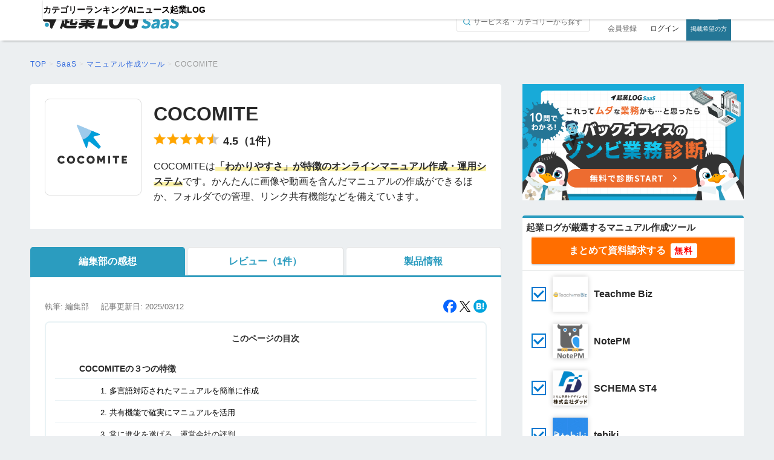

--- FILE ---
content_type: text/html; charset=UTF-8
request_url: https://kigyolog.com/tool.php?id=145
body_size: 16099
content:
<!doctype html>
<html lang="ja">
    <head>
          <meta charset="utf-8">
  <!--[if lt IE 9]><meta http-equiv="X-UA-Compatible" content="IE=Edge,chrome=1" /><![endif]-->
  <meta name="viewport" content="width=device-width,user-scalable=no">
  <meta name="robots" content="all">
  <link rel="canonical" href="https://kigyolog.com/tool.php?id=145">
  <title>COCOMITE（ココミテ）の特徴・評判・料金を徹底解説！ - 起業LOG SaaS</title>
  <meta name="description" content="COCOMITE（旧「AiLingual（アイリンガル）」）はオンラインでマニュアルの作成・運用ができるサービス。この記事ではCOCOMITE（ココミテ）の評判や口コミ・特徴・料金や価格を解説していきます！">
  <link rel="shortcut icon" href="https://kigyolog.com/common/img/favicon_saas.ico?v1">
            <meta name="twitter:card" content="summary_large_image">
  <meta name="twitter:site" content="https://kigyolog.com/tool.php?id=145">
  <meta name="twitter:title" content="COCOMITE（ココミテ）の特徴・評判・料金を徹底解説！ - 起業LOG SaaS">
  <meta name="twitter:description" content="COCOMITE（旧「AiLingual（アイリンガル）」）はオンラインでマニュアルの作成・運用ができるサービス。この記事ではCOCOMITE（ココミテ）の評判や口コミ・特徴・料金や価格を解説していきます！">
      <meta name="twitter:image" content="https://image-prod.kigyolog.com/contents/tool/6e0a4163d46ea2688d09b186c06abe8c.png">
  
  <meta property="fb:app_id" content="248558462635024">
  <meta property="og:site_name" content="起業LOG SaaS" />
  <meta property="og:url" content="https://kigyolog.com/tool.php?id=145">
  <meta property="og:title" content="COCOMITE（ココミテ）の特徴・評判・料金を徹底解説！ - 起業LOG SaaS">
  <meta property="og:type" content="article">
  <meta property="og:description" content="COCOMITE（旧「AiLingual（アイリンガル）」）はオンラインでマニュアルの作成・運用ができるサービス。この記事ではCOCOMITE（ココミテ）の評判や口コミ・特徴・料金や価格を解説していきます！">
      <meta name="og:image" content="https://image-prod.kigyolog.com/contents/tool/6e0a4163d46ea2688d09b186c06abe8c.png">
              <link rel="stylesheet" href="/common/css/basic.css?ver=1765767460" type="text/css" media="all">
  <link rel="stylesheet" href="/css/application.css?ver=1744017206" type="text/css" media="all">
  <link rel="stylesheet" href="/common/css/fonts/all.min.css?ver=1725266616">
  <link rel="stylesheet" type="text/css" href="https://cdnjs.cloudflare.com/ajax/libs/magnific-popup.js/1.1.0/magnific-popup.min.css">
          <link rel="stylesheet" href="https://unpkg.com/scroll-hint%40latest/css/scroll-hint.css" type="text/css" media="all">
                <link rel="stylesheet" href="/common/css/component/tool_comparison_table.css?ver=1739938380" type="text/css" media="all">
                <link rel="stylesheet" href="/common/css/component/header.css?ver=1744086305" type="text/css" media="all">
                <link rel="stylesheet" href="/common/css/component/header_saas.css?ver=1744017206" type="text/css" media="all">
                <link rel="stylesheet" href="/common/css/part/button.css?ver=1725266616" type="text/css" media="all">
                <link rel="stylesheet" href="/common/css/component/btn_saas.css?ver=1744017206" type="text/css" media="all">
                <link rel="stylesheet" href="/common/css/component/article_list.css?ver=1730263930" type="text/css" media="all">
                <link rel="stylesheet" href="/common/css/component/footer.css?ver=1763109187" type="text/css" media="all">
                <link rel="stylesheet" href="/common/css/component/document_request_fixed_footer.css?ver=1729671312" type="text/css" media="all">
                <link rel="stylesheet" href="/common/css/component/side_sp_document_request_block.css?ver=1729672235" type="text/css" media="all">
        
  <script src="https://code.jquery.com/jquery-3.6.0.min.js" integrity="sha256-/xUj+3OJU5yExlq6GSYGSHk7tPXikynS7ogEvDej/m4=" crossorigin="anonymous"></script>
  <script src="https://cdn.jsdelivr.net/npm/magnific-popup@1.1.0/dist/jquery.magnific-popup.min.js" integrity="sha256-P93G0oq6PBPWTP1IR8Mz/0jHHUpaWL0aBJTKauisG7Q=" crossorigin="anonymous"></script>
  <script src="https://cdn.jsdelivr.net/npm/bootstrap@5.0.0-beta1/dist/js/bootstrap.bundle.min.js"></script>
  <script src="https://www.google.com/recaptcha/api.js?render=6Lc2Z9QZAAAAAEQ4cS7_nY8BSWCbVMPZ-tNBcPMj"></script>
      <style>
    .grecaptcha-badge {
      display: none !important;
    }      
    </style>
    <script src="/common/js/script.js?ver=1725266616"></script>
  <script src="/common/js/recaptcha.js?ver=1727202830"></script>
          <script src="https://unpkg.com/scroll-hint%40latest/js/scroll-hint.min.js" type="text/javascript" defer></script>
                <script src="/common/js/component/tool_comparison_table.js?ver=1726810538" type="text/javascript" defer></script>
                <script src="/common/js/component/side_sp_document_request_block.js?ver=1729672235" type="text/javascript" defer></script>
        
<!-- Google tag (gtag.js) -->
<script async src="https://www.googletagmanager.com/gtag/js?id=G-V8041DEQJ5"></script>
<script>
  window.dataLayer = window.dataLayer || [];
  function gtag(){dataLayer.push(arguments);}
  gtag('js', new Date());

  gtag('config', 'G-V8041DEQJ5',
  {
    'linker': {
    'domains': ['form.run']
    }
  });
</script>

  <!-- Google Tag Manager -->
  <script>(function(w,d,s,l,i){w[l]=w[l]||[];w[l].push({'gtm.start':
  new Date().getTime(),event:'gtm.js'});var f=d.getElementsByTagName(s)[0],
  j=d.createElement(s),dl=l!='dataLayer'?'&l='+l:'';j.async=true;j.src=
  'https://www.googletagmanager.com/gtm.js?id='+i+dl;f.parentNode.insertBefore(j,f);
  })(window,document,'script','dataLayer','GTM-PL4PHC2');</script>
  <!-- End Google Tag Manager -->

  <!-- optimize -->
  <script async src="https://www.googleoptimize.com/optimize.js?id=OPT-TQLBKG5"></script>
            <link rel="stylesheet" href="/common/css/saas.css?ver=1729668768" type="text/css" media="all">
  <link rel="stylesheet" href="https://cdnjs.cloudflare.com/ajax/libs/font-awesome/4.7.0/css/font-awesome.min.css">
          <link rel="stylesheet" href="/common/css/basicForTool.css?ver=1731379777" type="text/css" media="all">
        <link rel="stylesheet" href="/common/css/basicForKigyologSaas.css?ver=1739938380" type="text/css" media="all">
        <link rel="stylesheet" href="/common/css/slider.css?ver=1725266616" type="text/css" media="all">

        <script src="/common/js/smoothscroll.js?ver=1734584114"></script>

        <script src="https://cdn.jsdelivr.net/npm/chart.js"></script>

                    <script type="application/ld+json">
                {
                  "@context": "https://schema.org/",
                  "@type": "Product",
                  "name": "COCOMITE",
                  "description": "COCOMITE（旧「AiLingual（アイリンガル）」）はオンラインでマニュアルの作成・運用ができるサービス。この記事ではCOCOMITE（ココミテ）の評判や口コミ・特徴・料金や価格を解説していきます！",
                  "aggregateRating": {
                    "@type": "AggregateRating",
                    "bestRating": 5,
                    "worstRating": 0,
                    "ratingValue": "4.5",
                    "ratingCount": "1"
                  }
                }
            </script>
            </head>

    <body>
        
          <!-- Google Tag Manager (noscript) -->
  <noscript>
    <iframe
      src="https://www.googletagmanager.com/ns.html?id=GTM-PL4PHC2"
      height="0"
      width="0"
      style="display:none;visibility:hidden"
    ></iframe>
  </noscript>
  <!-- End Google Tag Manager (noscript) -->
          <a id="top"></a>
          <header id="header" class="header-saas ">
    <div class="logo1">
      <input type="checkbox" id="search-button-check">
              <input type="checkbox" id="hamburger-button-check" class="spView">
        <label class="hamburger-button spView" for="hamburger-button-check">
          <span></span>
          <span></span>
          <span></span>
        </label>
      
      <a class="logo logo-saas " href="/saas/">
                <img class="" src="/common/img/logo_saas.svg?1.1" alt="起業LOG SaaS">
      </a>

      
              <nav>
          <ul>
                          <li class="header-saas-menu-signin spView">
                <a href="/mypage/sessions-new.php">ログイン</a>
              </li>

              <li class="header-saas-menu-signup spView">
                <a href="/mypage/signup-index.php">無料会員登録</a>
              </li>
            
            <li class="header-saas-menu-search spView">
              <form action="/search.php" method="GET">
                <input type="hidden" name="from" value="saas-log-mobile_menu">
                <input name="q" type="text" placeholder="サービス名・カテゴリーで検索">
              </form>
            </li>

            <li class="header-saas-menu-home spView">
              <a href="/saas/">TOP</a>
            </li>

            <li class="header-saas-menu-category">
              <a href="/saas/list-category.php">カテゴリー</a>
            </li>

            <li class="header-saas-menu-ranking">
              <a href="/saas/list-ranking.php">ランキング</a>
            </li>

            <li class="header-saas-menu-documents">
              <a href="/saas/ai">AIニュース</a>
            </li>

            <li class="header-saas-menu-media spView">
              <a href="https://lp.kigyolog.com?utm_source=kigyolog&utm_medium=sp_header&utm_campaign=%2Ftool.php%3Fid%3D145">掲載について</a>
            </li>

            <li class="header-saas-menu-kigyolog">
              <a href="/">起業LOG</a>
            </li>
          </ul>
        </nav>
      
      <div class="session-area pcView">
                  <label class="search-button" for="search-button-check"></label>
          <form action="/search.php" method="GET" class="search-form">
            <input type="hidden" name="from" value="saas-log">
            <input name="q" type="text" value="" placeholder="サービス名・カテゴリーから探す">
          </form>
        
                              <a class="button-register" href="/mypage/signup-index.php">会員登録</a>
            <a class="button-login" href="/mypage/sessions-new.php">ログイン</a>
                  
                <a class="button-lp" href="https://lp.kigyolog.com?utm_source=kigyolog&utm_medium=sp_header&utm_campaign=%2Ftool.php%3Fid%3D145">掲載希望の方</a>
                

      </div>
    </div>
  </header>

        <div id="Contents" class="ContentsToolPage">
              <section id="BreadScrumb">
    <div itemscope itemtype="http://schema.org/BreadcrumbList">
      <div class="Cnt">
        <article>
          <p class="TopicPath">
                                        <span
                itemprop="itemListElement"
                itemscope
                itemtype="http://schema.org/ListItem"
              >
                                                      <a itemprop="item" href="/"
                                           >
                      <span itemprop="name">TOP</span>
                    </a>
                                                  <meta itemprop="position" content="1" />
              </span>
                                          &gt;
                            <span
                itemprop="itemListElement"
                itemscope
                itemtype="http://schema.org/ListItem"
              >
                                                      <a itemprop="item" href="/saas"
                                           >
                      <span itemprop="name">SaaS</span>
                    </a>
                                                  <meta itemprop="position" content="2" />
              </span>
                                          &gt;
                            <span
                itemprop="itemListElement"
                itemscope
                itemtype="http://schema.org/ListItem"
              >
                                                      <a itemprop="item" href="/service.php?id=48"
                                           >
                      <span itemprop="name">マニュアル作成ツール</span>
                    </a>
                                                  <meta itemprop="position" content="3" />
              </span>
                                          &gt;
                            <span
                itemprop="itemListElement"
                itemscope
                itemtype="http://schema.org/ListItem"
              >
                                                      <a itemprop="item" href="https://kigyolog.com/tool.php?id=145"
                                                  class="current"
                                           >
                      <span itemprop="name">COCOMITE</span>
                    </a>
                                                  <meta itemprop="position" content="4" />
              </span>
                      </p>
        </article>
      </div>
    </div>
  </section>
  
            
            
            <div id="Main">

        
                <section class="Normal NormalToolPage">

                    <div id="toolHead">
                                                    <div class="toolLogo">
                                <figure>
                                    <img src="https://image-prod.kigyolog.com/contents/tool/6e0a4163d46ea2688d09b186c06abe8c.png"
                                         alt="COCOMITE"/>
                                </figure>
                            </div>
                        
                        <div class="toolTitle">
                            <h1>COCOMITE</h1>

                                                            <div class="reviewSection">
                                    <ul class="star">
                                                                                                                            <li><img src="common/img/star/star2-full.png" width="100%" alt=""></li>
                                                                                    <li><img src="common/img/star/star2-full.png" width="100%" alt=""></li>
                                                                                    <li><img src="common/img/star/star2-full.png" width="100%" alt=""></li>
                                                                                    <li><img src="common/img/star/star2-full.png" width="100%" alt=""></li>
                                                                                    <li><img src="common/img/star/star2-half.png" width="100%" alt=""></li>
                                                                            </ul>

                                    <div class="score">4.5（1件）</div>
                                </div>
                            
                            <section class="adminCommentSection"><p>COCOMITEは<span class="marker">「わかりやすさ」が特徴のオンラインマニュアル作成・運用システム</span>です。かんたんに画像や動画を含んだマニュアルの作成ができるほか、フォルダでの管理、リンク共有機能などを備えています。</p></section>

                                                    </div>
                    </div>

                    <div id="toolHeadSp">
                        <section class="adminCommentSection"><p>COCOMITEは<span class="marker">「わかりやすさ」が特徴のオンラインマニュアル作成・運用システム</span>です。かんたんに画像や動画を含んだマニュアルの作成ができるほか、フォルダでの管理、リンク共有機能などを備えています。</p></section>
                                            </div>
                </section>

                <div id="toolTabsWrapper">
                    <nav class="toolTabs">
                        <ul>
                                                                                        <li><span data-href="#EditorsNote" class="selected">編集部の感想</span></li>
                                <li><span data-href="#Reviews">レビュー<br>（1件）</span></li>
                                <li><span class="" data-href="#ToolInfo">製品情報</span></li>
                                                    </ul>
                    </nav>

                    <script>
                        const header = $('#header');
                        const toolTabs = $('.toolTabs:first');
                        const toolTabsWrapper = $('#toolTabsWrapper');

                        let copiedToolTabs = toolTabs.clone();
                        copiedToolTabs.attr({
                          id: 'copiedToolTabs'
                        }).css({
                          display: 'none',
                          position: 'fixed',
                          zIndex: 100000
                        });
                        $('body').append(copiedToolTabs);

                        $(function () {
                            const rerenderMenu = function() {

                                if (
                                  window.scrollY > toolTabsWrapper.offset().top &&
                                  window.scrollY < toolTabsWrapper.offset().top + toolTabsWrapper.height() - toolTabs.height()
                                ) {
                                  header.css({
                                    transition: 'none',
                                    transform: 'translateY(-300%)'
                                  }, 500);

                                  toolTabs.css({
                                    visibility: 'hidden',
                                  }, 0);

                                  copiedToolTabs.css({
                                    display: 'block',
                                    top: (window.innerWidth < 768 ? 15 : 30) + 'px',
                                    left: toolTabsWrapper.offset().left + 'px',
                                    width: toolTabsWrapper.innerWidth() + 'px',
                                  }, 0);

                                } else {
                                  header.css({
                                    transition: 'none',
                                    transform: 'translateY(0)'
                                  }, 500);

                                  toolTabs.css({
                                    visibility: 'visible',
                                  }, 0);

                                  copiedToolTabs.css({
                                    display: 'none'
                                  }, 0);
                                }
                            };

                            window.addEventListener('scroll', rerenderMenu);
                            window.addEventListener('resize', rerenderMenu);


                            var isFirstClick = true;

                            $('*[data-toolTabs-displayOn]').hide();

                            toolTabs.find('span').on('click', function (e) {
                                if ($(this).hasClass('disabled')) {
                                    return;
                                }
                                e.preventDefault();

                                toolTabs.find('span').removeClass('selected');
                                $(this).addClass('selected');

                                var displayOn = $(this).attr('data-href');

                                copiedToolTabs.find('span').removeClass('selected');
                                copiedToolTabs.find('span[data-href="' + displayOn + '"]').addClass('selected');

                                $('*[data-toolTabs-displayOn]').hide();
                                $('*[data-toolTabs-displayOn="' + displayOn + '"]').show();

                                if (isFirstClick) {
                                    isFirstClick = false;
                                    return;
                                }

                                $('html, body').animate({
                                    scrollTop: $('#toolTabsWrapper').offset().top + 30
                                }, 100);
                            });

                            toolTabs.find('span:first').trigger('click');

                            copiedToolTabs.find('span').on('click', function (e) {
                              toolTabs.find('span[data-href="' + $(this).attr('data-href') + '"]').trigger('click');
                            });
                        });
                    </script>

                    <section class="Normal NormalToolPage" data-toolTabs="reviews">
                        <div class="articleHeader">
                            <div class="txt">
                                <p class="author">執筆: 編集部</p>

                                                                    <p class="date">記事更新日: 2025/03/12</p>
                                                            </div>

                              <ul class="btns">
    <li class="HvOc">
      <a href="https://www.facebook.com/share.php?u=https%3A%2F%2Fkigyolog.com%2Ftool.php%3Fid%3D145" rel="nofollow" target="_blank">
        <img src="common/img/btn-fb.png?v=1.0" width="100%" alt="Facebookに投稿" />
      </a>
    </li>
    <li class="HvOc">
      <a href="https://x.com/share?url=https%3A%2F%2Fkigyolog.com%2Ftool.php%3Fid%3D145&text=COCOMITE%EF%BC%88%E3%82%B3%E3%82%B3%E3%83%9F%E3%83%86%EF%BC%89%E3%81%AE%E7%89%B9%E5%BE%B4%E3%83%BB%E8%A9%95%E5%88%A4%E3%83%BB%E6%96%99%E9%87%91%E3%82%92%E5%BE%B9%E5%BA%95%E8%A7%A3%E8%AA%AC%EF%BC%81+-+%E8%B5%B7%E6%A5%AD%E3%83%AD%E3%82%B0+%40KigyoLog%E3%82%88%E3%82%8A" rel="nofollow" target="_blank">
        <img src="common/img/btn-tw.png?v1.2" width="100%" alt="Xにシェア" />
      </a>
    </li>
    <li class="HvOc">
      <a href="http://b.hatena.ne.jp/add?mode=confirm&url=https%3A%2F%2Fkigyolog.com%2Ftool.php%3Fid%3D145&title=COCOMITE%EF%BC%88%E3%82%B3%E3%82%B3%E3%83%9F%E3%83%86%EF%BC%89%E3%81%AE%E7%89%B9%E5%BE%B4%E3%83%BB%E8%A9%95%E5%88%A4%E3%83%BB%E6%96%99%E9%87%91%E3%82%92%E5%BE%B9%E5%BA%95%E8%A7%A3%E8%AA%AC%EF%BC%81+-+%E8%B5%B7%E6%A5%AD%E3%83%AD%E3%82%B0" rel="nofollow" target="_blank">
        <img src="common/img/btn-ht.png" width="100%" alt="はてなブックマーク" />
      </a>
    </li>
  </ul>
                          </div>

                        
                                                    <div id="toolReviewScoreOverview" data-toolTabs-displayOn="#Reviews">
                                <section class="starAnalytics">
                                    <h3>カスタマーレビュー</h3>

                                    <div class="scoreTotal">
                                        <ul class="star">
                                                                                                                                        <li><img src="common/img/star/star2-full.png" width="100%" alt=""></li>
                                                                                            <li><img src="common/img/star/star2-full.png" width="100%" alt=""></li>
                                                                                            <li><img src="common/img/star/star2-full.png" width="100%" alt=""></li>
                                                                                            <li><img src="common/img/star/star2-full.png" width="100%" alt=""></li>
                                                                                            <li><img src="common/img/star/star2-half.png" width="100%" alt=""></li>
                                                                                    </ul>

                                        <div class="score">4.5（1件）</div>
                                    </div>

                                    <div class="scoreByPoints">
                                                                                    <div class="score">
                                                <h4>星5つ</h4>

                                                <div class="barChart">
                                                    <div class="bar">
                                                        <div class="inner"
                                                             style="width: 100%;"></div>
                                                    </div>

                                                    <span>100%</span>
                                                </div>
                                            </div>
                                                                                    <div class="score">
                                                <h4>星4つ</h4>

                                                <div class="barChart">
                                                    <div class="bar">
                                                        <div class="inner"
                                                             style="width: 0%;"></div>
                                                    </div>

                                                    <span>0%</span>
                                                </div>
                                            </div>
                                                                                    <div class="score">
                                                <h4>星3つ</h4>

                                                <div class="barChart">
                                                    <div class="bar">
                                                        <div class="inner"
                                                             style="width: 0%;"></div>
                                                    </div>

                                                    <span>0%</span>
                                                </div>
                                            </div>
                                                                                    <div class="score">
                                                <h4>星2つ</h4>

                                                <div class="barChart">
                                                    <div class="bar">
                                                        <div class="inner"
                                                             style="width: 0%;"></div>
                                                    </div>

                                                    <span>0%</span>
                                                </div>
                                            </div>
                                                                                    <div class="score">
                                                <h4>星1つ</h4>

                                                <div class="barChart">
                                                    <div class="bar">
                                                        <div class="inner"
                                                             style="width: 0%;"></div>
                                                    </div>

                                                    <span>0%</span>
                                                </div>
                                            </div>
                                                                            </div>
                                </section>

                                <section class="starGraph">
                                    <h3>評価スコア</h3>

                                    <canvas id="starRadarChart"></canvas>

                                    <script>
                                        new Chart(document.getElementById('starRadarChart').getContext('2d'), {
                                            type: 'radar',
                                            data: {
                                                labels: ['社内での満足度', '操作性UI', '機能の充実度', 'サポート体制', '料金'],
                                                datasets: [{
                                                    data: [
                                                        0,
                                                        0,
                                                        0,
                                                        0,
                                                        0                                                    ],
                                                    fill: true,
                                                    backgroundColor: 'rgba(111, 211, 248, 0.4)',
                                                    borderColor: '#50B7DB',
                                                    pointBackgroundColor: '#50B7DB',
                                                    pointBorderColor: '#fff',
                                                    pointHoverBackgroundColor: '#50B7DB',
                                                    pointHoverBorderColor: '#50B7DB'
                                                }]
                                            },
                                            options: {
                                                plugins: {
                                                    legend: {
                                                        display: false
                                                    },
                                                    tooltips: {
                                                        enabled: false
                                                    },
                                                },
                                                layout: {
                                                    padding: {
                                                        top: 20,
                                                        bottom: 20,
                                                        left: 20,
                                                        right: 20
                                                    }
                                                },
                                                scales: {
                                                    r: {
                                                        pointLabels: {
                                                            color: 'rgba(0, 0, 0, 0)',
                                                        },
                                                        min: 0,
                                                        max: 5,
                                                        ticks: {
                                                            stepSize: 1,
                                                            display: false
                                                        }
                                                    }
                                                },
                                            },
                                            plugins: [
                                                {
                                                    id: 'customLabels',
                                                    beforeDraw: function(chart) {
                                                        const ctx = chart.ctx;
                                                        const scale = chart.scales.r;

                                                        chart.data.labels.forEach((label, index) => {
                                                            const angle = scale.getIndexAngle(index) - Math.PI / 2;
                                                            const value = chart.data.datasets[0].data[index];
                                                            let x = scale.xCenter + (scale.drawingArea + 20) * Math.cos(angle);
                                                            let y = scale.yCenter + (scale.drawingArea + 20) * Math.sin(angle);

                                                            ctx.fillStyle = '#009EC3';
                                                            ctx.font = 'bold 19px Arial';
                                                            ctx.textAlign = 'center';
                                                            ctx.textBaseline = 'middle';

                                                            if (label === '社内での満足度') {
                                                                y += 5;
                                                            } else if (label === '操作性UI') {
                                                                y -= 5;
                                                            } else if (label === '機能の充実度') {
                                                                y += 5;
                                                            } else if (label === 'サポート体制') {
                                                                y += 5;
                                                            } else if (label === '料金') {
                                                                y -= 5;
                                                            }

                                                            ctx.fillText(value, x, y);

                                                            if (label === '社内での満足度') {
                                                                y -= 22;
                                                            } else if (label === '操作性UI') {
                                                                y -= 22;
                                                            } else if (label === '機能の充実度') {
                                                                y += 22;
                                                            } else if (label === 'サポート体制') {
                                                                y += 22;
                                                            } else if (label === '料金') {
                                                                y -= 22;
                                                            }

                                                            ctx.fillStyle = '#777';
                                                            ctx.font = 'bold 14px Arial';
                                                            ctx.fillText(label, x, y);
                                                        });
                                                    }
                                                }
                                            ]
                                        });
                                    </script>
                                </section>
                            </div>
                        
                        <div id="howAboutPostReview" data-toolTabs-displayOn="#Reviews">
                            <h3>このサービスのレビューを投稿しませんか？</h3>

                            <nav>
                                <a href="review-new.php?tool_id=145">
                                    <span>口コミを書く</span>
                                    <img src="common/img/icon-pencil.svg" alt="">
                                </a>
                            </nav>
                        </div>

                        
                        <div class="convBlock" data-toolTabs-displayOn="#Reviews">

                            
                                                                    <div class="allReqOneBtn">
                                        <p class="offerTitle">                                                                                                                                                                                                            マニュアル作成ツールを比較したい方はこちら
                                                                                                                                                                                                                                            </p>
                                        <p class="subTitle">利用規約とご案内の連絡に同意の上</p>
                                        <a href="#request">
                                            <div class="btn HvOc">
                                                <div class="btTxt">まとめて資料請求</div>
                                            </div>
                                        </a>
                                        <p class="sub">マニュアル作成ツール                                            を徹底的に調べた起業LOG編集部がおすすめする4                                            サービスの資料をダウンロードできます。</p>
                                    </div>
                                
                            
                        </div>

                        <div data-toolTabs-displayOn="#EditorsNote" id="EditorsNote">
                                                              <div class="TOC" id="toolTOC">
      <p class="txt-c">このページの目次</p>
      <ul>
                                                    <li class=""><a class="mokuji" href="#1-0"><dl><dt>1.</dt><dd>COCOMITEの３つの特徴</dd></dl></a></li>
                                                        <li class="mrg-5 "><a class="mokuji" href="#1-1"><dl><dt>1.1</dt><dd><span style="color: #000000;">1. </span><span style="color: #000000;">多言語対応されたマニュアルを簡単に作成</span></dd></dl></a></li>
                                                        <li class="mrg-5 "><a class="mokuji" href="#1-2"><dl><dt>1.2</dt><dd><span style="color: #000000;">2. </span><span style="color: #000000;">共有機能で確実にマニュアルを活用</span></dd></dl></a></li>
                                                        <li class="mrg-5 "><a class="mokuji" href="#1-3"><dl><dt>1.3</dt><dd>3.&nbsp;常に進化を遂げる、運営会社の評判</dd></dl></a></li>
                                                        <li class=""><a class="mokuji" href="#2-0"><dl><dt>2.</dt><dd>まとめ</dd></dl></a></li>
                              </ul>
        </div>
                            
                            
                            <h2 id="1-0" >COCOMITEの３つの特徴</h2>
<h3 id="1-1"  style="color: #000000;"><span style="color: #000000;">1. </span><span style="color: #000000;">多言語対応されたマニュアルを簡単に作成</span></h3>
<p>COCOMITEでのマニュアル作成は、<span class="marker">直観的な作業が可能な編集機能が満載</span>です。</p>
<p>マニュアルのタイトルから目次、内容ページのレイアウト、絵図の挿入などがスムーズに行えるため、作成時のアイデアが邪魔されることはありません。</p>
<p>多国語への翻訳もその場で行えるため、2か国語対応のマニュアルなども簡単に作成することができます。</p>
<p>動画や画像、Word、Excel、PowerPointなどのファイルを取り込めるため、既存の資産を活かしながら作成することも可能です。</p>
<p style="text-align: center;"><img src="https://image-prod.kigyolog.com/contents/images/75693d40ad31cdc0345d21f6d2c5e6cc.png" alt=""><br><strong>マニュアル作成画面</strong></p>
<h3 id="1-2"  style="color: #000000;"><span style="color: #000000;">2. </span><span style="color: #000000;">共有機能で確実にマニュアルを活用</span></h3>
<p>COCOMITEで作成したマニュアルは全て、COCOMITEの上にて共有して活用できます。</p>
<p>ユーザ指定やグループ作成によって閲覧範囲を設定でき、閲覧はPC・タブレット・スマホのWebブラウザに対応しているため、専用のアプリケーションは必要ありません。</p>
<p>もちろん、プリントアウトも可能です。どんな方法でもマニュアルを参照できるようにすることで、「<span class="marker">いつでも使えるマニュアル」として運用することができます。</span></p>
<p>また、閲覧した読者から「いいね！」等のフィードバック対応もされています。読者からの意見を取り入れ更新することで「作っただけのマニュアル」から「<span class="marker">確実に使えるマニュアル」へと育てていくことができます</span>。</p>
<p style="text-align: center;"><img src="https://image-prod.kigyolog.com/contents/images/f121d0ee8ca1d7a19a6a29962cdd2474.png" alt=""><br><br></p>
<h3 id="1-3"  style="color: #000000;">3.&nbsp;常に進化を遂げる、運営会社の評判</h3>
<p>COCOMITEはコニカミノルタ株式会社が運営しています。コニカミノルタは2003年8月にコニカとミノルタが経営統合により発足した会社です。</p>
<p style="text-align: center;"><img src="https://image-prod.kigyolog.com/contents/images/930e59d805d74d3174815ecc4bd2547b.jpg" alt=""><br><span style="color: #707070; font-size: 10pt;">画像出典元：「コニカミノルタ」公式HP</span></p>
<p>元々両会社ともに写真プリント等を得意としており、現在もプリンタをはじめとした事務用品をメインに提供しています。</p>
<p>近年ではその高いデジタル加工技術を強みとして事務用品から幅を広げ、超音波診断装置や無線対応X線装置等の医療用器具分野やエッジIoT（機器をインターネットで繋ぐ技術）の普及に繋げるための活動を推進しています。</p>
<p>フィルム時代に味わった苦境を乗り越えて、<span class="marker">様々な方面に持ち前の技術を生かしている</span>コニカミノルタ。COCOMITEも含めて、今後の動向が期待されるところです。<br><br></p>
<h2 id="2-0"  style="color: #ffffff;">まとめ</h2>
<p>COCOMITEであれば作成時の手間も省けて管理もお任せ。常に最新の状態で更新でき、強力な共有機能で活用機会も広がります。</p>
<p>ただ「初期費用と月額に見合う分活用できるか」を事前に吟味する必要はあります。機能的には決して高価とは言い切れませんが、少人数の企業が導入を検討するには、少なからず予算のハードルが高くなるでしょう。</p>
<p>COCOMITEの<span class="marker">マニュアルを常に必要とし、ある程度の人数がマニュアルを使用する必要がある企業にオススメ</span>です。</p>
<p>特に、常に最新の状態を保持しておきたい場合、また外国人従業員を抱えている場合には、マニュアル作成工数は高くつきます。</p>
<p>COCOMITEを導入することで、より質の高いマニュアルを低コストで作成・維持することが可能になります。</p>
<p><span style="font-size: 10pt; color: #707070;">画像出典元：「COCOMITE」公式HP</span></p>
                                                    </div>

                                                <div data-toolTabs-displayOn="#ToolInfo" id="toolInfoPricing">
                            <h3 id="ToolInfo"><span>COCOMITEの料金プラン</span></h3>

                            <div id="toolInfoPricingBody">
                                <p>従量課金プランの中には、小規模企業向けのエントリープランと、中規模以上に対応するスタンダードプラン、大規模以上に対応するエンタープライズプランがあります。</p>
<p>どれも初期登録料150,000円がかかるほか、プランを変更する際には2万円かかります。</p>
<div class="tinymce-table-wrapper">
<div class="tinymce-table-wrapper">
<div class="tinymce-table-wrapper">
<div class="tinymce-table-wrapper">
<div class="tinymce-table-wrapper">
<div class="tinymce-table-wrapper">
<div class="tinymce-table-wrapper">
<div class="tinymce-table-wrapper">
<div class="tinymce-table-wrapper">
<div class="tinymce-table-wrapper">
<table style="border-collapse: collapse; width: 100.047%; height: 128px;" border="1">
<tbody>
<tr>
<td style="width: 24.9746%; text-align: center; background-color: #b0c4de;">&nbsp;</td>
<td style="width: 24.9746%; text-align: center; background-color: #b0c4de;"><strong>エントリープラン</strong></td>
<td style="width: 24.9746%; text-align: center; background-color: #b0c4de;"><strong>スタンダードプラン</strong></td>
<td style="width: 24.9746%; text-align: center; background-color: #b0c4de;"><strong>エンタープライズプラン</strong></td>
</tr>
<tr>
<td style="width: 24.9746%; text-align: center;">初期登録料</td>
<td style="text-align: center; width: 74.9239%;" colspan="3">150,000円</td>
</tr>
<tr>
<td style="width: 24.9746%; text-align: center;">利用料金（月額）</td>
<td style="width: 24.9746%; text-align: center;">29,600円</td>
<td style="width: 24.9746%; text-align: center;">79,000円</td>
<td style="width: 24.9746%; text-align: center;">287,000円</td>
</tr>
<tr>
<td style="width: 24.9746%; text-align: center;">利用料金（年額）</td>
<td style="width: 24.9746%; text-align: center;">355,200円</td>
<td style="width: 24.9746%; text-align: center;">948,000円</td>
<td style="width: 24.9746%; text-align: center;">3,444,000円</td>
</tr>
<tr>
<td style="width: 24.9746%; text-align: center;">編集アカウント数</td>
<td style="width: 24.9746%; text-align: center;">3</td>
<td style="width: 24.9746%; text-align: center;">20</td>
<td style="width: 24.9746%; text-align: center;">100</td>
</tr>
<tr>
<td style="width: 24.9746%; text-align: center;">データ利用量</td>
<td style="width: 24.9746%; text-align: center;">25GB</td>
<td style="width: 24.9746%; text-align: center;">100GB</td>
<td style="width: 24.9746%; text-align: center;">500GB</td>
</tr>
<tr>
<td style="width: 24.9746%; text-align: center;">操作サポート</td>
<td style="text-align: center; width: 74.9239%;" colspan="3">あり</td>
</tr>
</tbody>
</table>
</div>
</div>
</div>
</div>
</div>
</div>
</div>
</div>
</div>
</div>
<p><span style="color: #707070; font-size: 10pt;">（税別）</span></p>
<p>その他、トリセツパック、パッケージプラン、オプションプランなども提供しています。</p>
<p>また、<span class="marker">30日間無料で利用できるトライアル</span>も用意されています。<br><br></p>
<p><a href="https://kigyolog.com/service.php?id=48" target="_blank" rel="nofollow noopener"><span style="text-decoration: underline;">COCOMITEと類似サービスを比較したい方はこちら！</span></a></p>                            </div>
                        </div>
                                            </section>

                    
                    
                    <section class="Normal NormalToolPage" id="toolReviewList" data-toolTabs-displayOn="#Reviews">

                        <h3><span>COCOMITEのレビュー一覧</span></h3>

                        <div>
                            <div class="toolReviewListReviewsCount">
                                全1件
                            </div>

                                                            <div class="review">
                                    <div class="review__date">
                                        投稿日: 2022/05/24                                    </div>
                                    <div class="review__side">
                                        <figure class="review__side__figure"><img src="common/img/icon-review_man.svg"
                                                                                  class="review__side__image" alt=""/></figure>
                                    </div>

                                    <div class="review__cont">
                                        <div class="review__cont__profile">
                                                                                            <h4 class="review__rank__head">
                                                    <span class="review__rank__star review__rank__star--l" data-rank="4.5">4.5</span>
                                                </h4>
                                            
                                            <header class="review__cont__name">
                                                匿名ユーザー                                                                                                                                                                                            </header>

                                            
                                            <dl class="review__cont__dl">
                                                <dt class="review__cont__dt">会社名</dt>
                                                <dd class="review__cont__dd">非公開</dd>
                                            </dl>

                                            <dl class="review__cont__dl">
                                                <dt class="review__cont__dt">所在地</dt>
                                                <dd class="review__cont__dd">非公開</dd>
                                            </dl>

                                            <dl class="review__cont__dl">
                                                <dt class="review__cont__dt">業界</dt>
                                                <dd class="review__cont__dd">IT</dd>
                                            </dl>

                                            <dl class="review__cont__dl">
                                                <dt class="review__cont__dt">職種</dt>
                                                <dd class="review__cont__dd">非公開</dd>
                                            </dl>

                                            <dl class="review__cont__dl">
                                                <dt class="review__cont__dt">従業員</dt>
                                                <dd class="review__cont__dd">101人〜250人</dd>
                                            </dl>
                                        </div>

                                        <div class="review__body">
                                            <h3 class="review_body_title">導入後もプラン変更に融通がきく</h3>
                                            <div class="review__body__export">
                                                <h3 class="qTitle"><span style="font-size: 16px;">利用期間</span></h3>
<p><span style="font-size: 16px;">2020年6月〜2022年4月現在も利用中<br><br></span></p>
<h3 class="qTitle"><span style="font-size: 16px;">使いやすいと感じた点を教えてください。</span></h3>
<p>・デザインがシンプルで、見やすさにおいてとてもよかった。</p>
<p>・一つの<span class="marker">プランを決めた後でも、人数の変化によって追加したりすることができる。</span></p>
<p>・使い方を教える時も、シンプルで分かりやすいので説明が難しくない。</p>
<p>・QRコードを用意すればいいだけなので、紙媒体のマニュアルを置いておく必要がなくなり紛失事故が防げた。</p>
<p>・<span class="marker">バージョンのアップデートにもすぐに対応して共有ができる。<br><br></span></p>
<h3 class="qTitle">不便だと感じた点を教えてください。</h3>
<p>・エラーなどにより、すぐに使えない状況になった</p>
<p>・QRコードですぐにどこでも場所をとらずに共有できるという点は確かに魅力だが、それ以上に<span class="marker">維持コスト、作成コストがかかってしまい、それがどうしてもネックになっている。<br><br></span></p>
<h3 class="qTitle">他の会社にもおすすめしますか？</h3>
<p>勧めたいと思います。いくつもの部署があり、それが建物の中でいくつかの階層に分かれているなどの場合、そして日々新しいコンテンツが作られていきながらも、早急に部門間などで共有しなければならない状況においては、非常に役に立つと思います。</p>                                                                                                                                                                                                                                            </div>

                                            
                                            <div class="review__rank">

                                                <dl class="review__rank__list">
                                                    
                                                    
                                                    
                                                    
                                                                                                    </dl>
                                            </div>

                                            <div class="review__body__more">
                                                <button class="review__body__more__arrow" type="button">続きを読む</button>
                                            </div>
                                        </div>
                                    </div>
                                </div>
                            
                            <script type="text/javascript">
                                $(function () {
                                    $('.review__body__more__arrow').on('click', function (e) {

                                        let $body = $(this).parents('.review__body');
                                        if ($body.hasClass('open')) {
                                            $body.removeClass('open');
                                            $body.animate({height: 380}, 150);
                                            $(this).text('続きを読む');
                                        } else {
                                            $body.addClass('open');
                                            let $more = $(this).parents('.review__body__more');
                                            let curHeight = $body.height();
                                            let autoHeight = $body.css('height', 'auto').height();
                                            $body.height(curHeight).animate({height: autoHeight}, 150);
                                            $(this).text('閉じる');
                                        }
                                    });
                                });
                            </script>
                        </div>

                        <div id="viewAllReviews">
                            <nav>
                                <a href="tool_reviews.php?tool_id=145">
                                    <span>すべてのレビューを見る</span>
                                    <img src="common/img/icon-arrow_right_white.svg" alt="">
                                </a>
                            </nav>
                        </div>
                    </section>

                                        <div class="OtherInfo OtherInfoPc">
                        <h3>その他のマニュアル作成ツール</h3>

                        <a class="OtherInfoSummary" href="service.php?id=48">
                            <div class="OtherInfoSummaryImage">
                                <img src="https://image-prod.kigyolog.com/contents/service/ipyuxIsmtQvr6SmjstdtNxtCMlnXyfFxDZMb51Bi.png"
                                     alt="マニュアル作成ツール"/>
                            </div>

                            <div class="OtherInfoSummaryText">
                                <h4>マニュアル作成ツール</h4>
                                <p>この記事ではマニュアル作成ツールの中から、目的別におすすめの23選をご紹介します！特徴やメリット、選び方、無料版などを比較解説しているので参考にしてください。</p>
                            </div>
                        </a>

                        <ul class="OtherInfoItems">
                                                            <li>
                                    <a href="tool.php?id=481">
                                        <div>
                                            <img src="https://image-prod.kigyolog.com/contents/tool/3d164d33a8824bdbce8e1bff6394aaef.jpg"
                                                 alt="はたらきかたマニュアル">
                                        </div>

                                        <p>はたらきかたマニュアル</p>
                                    </a>
                                </li>
                                                            <li>
                                    <a href="tool.php?id=372">
                                        <div>
                                            <img src="https://image-prod.kigyolog.com/contents/tool/jZR2gr5AXaCnMCeiQr5Bv3v3Tf93hjF4ginITFCH.png"
                                                 alt="iTutor">
                                        </div>

                                        <p>iTutor</p>
                                    </a>
                                </li>
                                                            <li>
                                    <a href="tool.php?id=1687">
                                        <div>
                                            <img src="https://image-prod.kigyolog.com/contents/tool/XBovUbqIyKIPolDcTWjnqoZ5MZLyVdZyjFHcjke1.png"
                                                 alt="ヘルプドッグマニュアル（旧トースターチーム）">
                                        </div>

                                        <p>ヘルプドッグマニュアル（旧トースターチーム）</p>
                                    </a>
                                </li>
                                                            <li>
                                    <a href="tool.php?id=3388">
                                        <div>
                                            <img src="https://image-prod.kigyolog.com/contents/tool/70db03a6a17a9fa66a189316e0743f0b.png"
                                                 alt="Onboarding for employees">
                                        </div>

                                        <p>Onboarding for employees</p>
                                    </a>
                                </li>
                                                            <li>
                                    <a href="tool.php?id=3188">
                                        <div>
                                            <img src="https://image-prod.kigyolog.com/contents/tool/1a01300ad7b54e69612f35aefa429376.png"
                                                 alt="マニュホ">
                                        </div>

                                        <p>マニュホ</p>
                                    </a>
                                </li>
                                                            <li>
                                    <a href="tool.php?id=2762">
                                        <div>
                                            <img src="https://image-prod.kigyolog.com/contents/tool/eda7df658323716936e42f0ec5fe958e.jpg"
                                                 alt="VideoTouch">
                                        </div>

                                        <p>VideoTouch</p>
                                    </a>
                                </li>
                                                            <li>
                                    <a href="tool.php?id=2385">
                                        <div>
                                            <img src="https://image-prod.kigyolog.com/contents/tool/53096f59775777692ea1a4f74908474f.png"
                                                 alt="VideoStep">
                                        </div>

                                        <p>VideoStep</p>
                                    </a>
                                </li>
                                                            <li>
                                    <a href="tool.php?id=2154">
                                        <div>
                                            <img src="https://image-prod.kigyolog.com/contents/tool/ac2e69b693a7d91a200c76aaa95c1b0a.png"
                                                 alt="UMU">
                                        </div>

                                        <p>UMU</p>
                                    </a>
                                </li>
                                                            <li>
                                    <a href="tool.php?id=1844">
                                        <div>
                                            <img src="https://image-prod.kigyolog.com/contents/tool/fce7940d6470caee979c8c981294b08e.png"
                                                 alt="learningBOX">
                                        </div>

                                        <p>learningBOX</p>
                                    </a>
                                </li>
                                                            <li>
                                    <a href="tool.php?id=483">
                                        <div>
                                            <img src="https://image-prod.kigyolog.com/contents/tool/f2b277d0cdc9279803fdb50faeaa1910.jpg"
                                                 alt="Checkmate">
                                        </div>

                                        <p>Checkmate</p>
                                    </a>
                                </li>
                                                            <li>
                                    <a href="tool.php?id=622">
                                        <div>
                                            <img src="https://image-prod.kigyolog.com/contents/tool/e7c3627c4204c5b2e706eff7b04062c6.png"
                                                 alt="Shouin+">
                                        </div>

                                        <p>Shouin+</p>
                                    </a>
                                </li>
                                                            <li>
                                    <a href="tool.php?id=151">
                                        <div>
                                            <img src="https://image-prod.kigyolog.com/contents/tool/42c2394f9c052c54e3e5ff0be66499fd.png"
                                                 alt="DocBase">
                                        </div>

                                        <p>DocBase</p>
                                    </a>
                                </li>
                                                            <li>
                                    <a href="tool.php?id=482">
                                        <div>
                                            <img src="https://image-prod.kigyolog.com/contents/tool/5ccb10519e17d0f707cb61fb293ee9aa.jpg"
                                                 alt="ビジュアモール・ムービーライブラリ">
                                        </div>

                                        <p>ビジュアモール・ムービーライブラリ</p>
                                    </a>
                                </li>
                                                            <li>
                                    <a href="tool.php?id=371">
                                        <div>
                                            <img src="https://image-prod.kigyolog.com/contents/tool/0bb77ae665db6b1ffdf7b0e97a17484e.png"
                                                 alt="wikipy">
                                        </div>

                                        <p>wikipy</p>
                                    </a>
                                </li>
                                                            <li>
                                    <a href="tool.php?id=370">
                                        <div>
                                            <img src="https://image-prod.kigyolog.com/contents/tool/6ff91d479530e46e7183b909a2604b39.png"
                                                 alt="フィンテックス">
                                        </div>

                                        <p>フィンテックス</p>
                                    </a>
                                </li>
                                                            <li>
                                    <a href="tool.php?id=361">
                                        <div>
                                            <img src="https://image-prod.kigyolog.com/contents/tool/DaQANAqdDmV6VZj2DhiMzozcC6uEXiTgJtPLsRiG.png"
                                                 alt="Dojo">
                                        </div>

                                        <p>Dojo</p>
                                    </a>
                                </li>
                                                            <li>
                                    <a href="tool.php?id=262">
                                        <div>
                                            <img src="https://image-prod.kigyolog.com/contents/tool/680ecfe40de9468f5c2fa5ae84ed4f4e.png"
                                                 alt="AirCourse">
                                        </div>

                                        <p>AirCourse</p>
                                    </a>
                                </li>
                                                            <li>
                                    <a href="tool.php?id=260">
                                        <div>
                                            <img src="https://image-prod.kigyolog.com/contents/tool/eb6a81e8cda09850a34b167c68ebc223.png"
                                                 alt="ひかりクラウド スマートスタディ">
                                        </div>

                                        <p>ひかりクラウド スマートスタディ</p>
                                    </a>
                                </li>
                                                            <li>
                                    <a href="tool.php?id=3612">
                                        <div>
                                            <img src="https://image-prod.kigyolog.com/contents/tool/IRLWDSCFemfex9YffqAITxASFOgkdBkCA0KL99f6.png"
                                                 alt="miniつく動画">
                                        </div>

                                        <p>miniつく動画</p>
                                    </a>
                                </li>
                                                    </ul>
                    </div>
                    
                    
                                        <div class="OtherInfo OtherInfoPc">
                        <h3>類似する比較記事</h3>

                        <ul class="OtherInfoItems">
                                                            <li class="large">
                                    <a href="service.php?id=3">
                                        <div>
                                            <img src="https://image-prod.kigyolog.com/contents/service/2ceccc4aa672ff442dc95c7f6d841ca5.png"
                                                 alt="">
                                        </div>

                                        <p>ナレッジマネジメント</p>
                                    </a>
                                </li>
                                                            <li class="large">
                                    <a href="service.php?id=216">
                                        <div>
                                            <img src="https://image-prod.kigyolog.com/contents/service/b7a4a9a58f77ce74f39159142c17e255.png"
                                                 alt="">
                                        </div>

                                        <p>クラウドメール</p>
                                    </a>
                                </li>
                                                            <li class="large">
                                    <a href="service.php?id=221">
                                        <div>
                                            <img src="https://image-prod.kigyolog.com/contents/service/30ffb2f37f27cf8cba603b29d29d15df.png"
                                                 alt="">
                                        </div>

                                        <p>時間管理アプリ</p>
                                    </a>
                                </li>
                                                            <li class="large">
                                    <a href="service.php?id=285">
                                        <div>
                                            <img src="https://image-prod.kigyolog.com/contents/service/c74dbb349bf3877314bc6130f32113f7.png"
                                                 alt="">
                                        </div>

                                        <p>ノウハウ共有ツール</p>
                                    </a>
                                </li>
                                                            <li class="large">
                                    <a href="service.php?id=96">
                                        <div>
                                            <img src="https://image-prod.kigyolog.com/contents/service/87c06ad9b1c87fd5308a29c7e5888c74.png"
                                                 alt="">
                                        </div>

                                        <p>社内情報共有</p>
                                    </a>
                                </li>
                                                            <li class="large">
                                    <a href="service.php?id=36">
                                        <div>
                                            <img src="https://image-prod.kigyolog.com/contents/service/huLSz26t6R3GT0H8LP4vQI9EqNuF9FT37L6RjGlK.png"
                                                 alt="">
                                        </div>

                                        <p>電子契約サービス</p>
                                    </a>
                                </li>
                                                            <li class="large">
                                    <a href="service.php?id=62">
                                        <div>
                                            <img src="https://image-prod.kigyolog.com/contents/service/2050b883eb513f527259144803f7b712.png"
                                                 alt="">
                                        </div>

                                        <p>動画マニュアル作成</p>
                                    </a>
                                </li>
                                                    </ul>
                    </div>
                    
                    
                </div>

                                      <div class="OtherInfo OtherInfoPc">
    <h3 class="nalTitle">関連するサービスの比較記事</h3>
    <ul class="OtherInfoItems">
              <li class="large">
          <a href="/service.php?id=48">
            <div>
              <img
                src="https://image-prod.kigyolog.com/contents/service/ipyuxIsmtQvr6SmjstdtNxtCMlnXyfFxDZMb51Bi.png"
                alt="【2026年】マニュアル作成ツール比較23選｜おすすめ・無料版も紹介"
              />
            </div>
            <p>【2026年】マニュアル作成ツール比較23選｜おすすめ・無料版も紹介</p>
          </a>
        </li>
              <li class="large">
          <a href="/service.php?id=97">
            <div>
              <img
                src="https://image-prod.kigyolog.com/contents/service/b95d9fbccf30d345176af9bf65c31076.jpg"
                alt="おすすめ社内Wiki20選を徹底比較！使いやすいのはどれ？"
              />
            </div>
            <p>おすすめ社内Wiki20選を徹底比較！使いやすいのはどれ？</p>
          </a>
        </li>
              <li class="large">
          <a href="/service.php?id=62">
            <div>
              <img
                src="https://image-prod.kigyolog.com/contents/service/2050b883eb513f527259144803f7b712.png"
                alt="【2026年】動画マニュアル作成ソフトおすすめ17選徹底比較！|選び方も解説"
              />
            </div>
            <p>【2026年】動画マニュアル作成ソフトおすすめ17選徹底比較！|選び方も解説</p>
          </a>
        </li>
              <li class="large">
          <a href="/service.php?id=3">
            <div>
              <img
                src="https://image-prod.kigyolog.com/contents/service/2ceccc4aa672ff442dc95c7f6d841ca5.png"
                alt="【最新比較】ナレッジマネジメントツールおすすめ27選！選び方も解説"
              />
            </div>
            <p>【最新比較】ナレッジマネジメントツールおすすめ27選！選び方も解説</p>
          </a>
        </li>
          </ul>
  </div>
                
            
            </div>

            <div id="Side">
                                    <div class="pcView sideBnr">
                        <a class="Hv" target="_blank" href="https://kigyolog.com/saas/shindan/zombie/index.php"><img src="https://image-prod.kigyolog.com/contents/service/DHKf0Njtew9T1BggGpmSADqHleT5DKjPhYkp7xuX.png"></a>                    </div>
                                
                                                    <div class="spView sideBnr">
                        <a class="Hv" target="_blank" href="https://kigyolog.com/document_request.php?service_id=48&whitepaper=1"><img src="https://image-prod.kigyolog.com/contents/service/f60a24f4d95504a196a0842c35d6b170.png"></a>                    </div>
                
                                
                                    <div class="side-content-follow">
                        <div class="m-side-list">
                            <div class="SideFollowDisableTarget">
                                                                      <div class="side-content-block">
          <h3 class="m-side-head">比較検討におすすめのお役立ち資料</h3>
        <a
      href="#request"
      class=""
      data-whitepaper="1" data-whitepaper-id="62"    >
      <img src="https://image-prod.kigyolog.com/contents/whitepaper/pFK5BI0k6u3OUJ7jydGiXSx8of6YepMK6oWFnuoQ.png" alt="比較検討におすすめのお役立ち資料">
    </a>
  </div>
                                                              </div>

                              <div class="m-side-item">
    <div class="m-side-head">起業ログが厳選するマニュアル作成ツール</div>
    <div class="m-side-request-content">
      <a
        class="m-btn m-btn-orange m-side-request-btn m-btn-add-free "
        href="#request"
              >
        まとめて資料請求する
      </a>
    </div>
    <form class="m-side-tool-list" id="signup-request" method="GET" action="/mypage/bulk.php">
      <input type="hidden" name="g-recaptcha-token" value="">
              <input type="hidden" name="service_id" value="">
              <input type="hidden" name="tool_id" value="145">
                    <div class="m-side-tool-item">
          <div class="m-form-checkbox m-side-tool-checkbox">
            <input
              class="m-form-checkbox-input tool-369"
              id="tool0"
              name="tool_ids[]"
              value="369"
              type="checkbox"
              checked
              onchange="document.querySelectorAll('.m-side-tool-list .m-form-checkbox-input.tool-369').forEach((elem) => elem.checked = this.checked)"
            >
            <label class="m-form-checkbox-label m-side-tool-checkbox-label" for="tool0"></label>
          </div>
                      <a href="/tool.php?id=369" class="m-side-tool-details">
              <img class="m-side-tool-image" src="https://image-prod.kigyolog.com/contents/tool/0df475e32bb8dfa08b8b9f39568debfd.jpg">
              <div class="m-side-tool-name">
                Teachme Biz              </div>
            </a>
                  </div>
              <div class="m-side-tool-item">
          <div class="m-form-checkbox m-side-tool-checkbox">
            <input
              class="m-form-checkbox-input tool-436"
              id="tool1"
              name="tool_ids[]"
              value="436"
              type="checkbox"
              checked
              onchange="document.querySelectorAll('.m-side-tool-list .m-form-checkbox-input.tool-436').forEach((elem) => elem.checked = this.checked)"
            >
            <label class="m-form-checkbox-label m-side-tool-checkbox-label" for="tool1"></label>
          </div>
                      <a href="/tool.php?id=436" class="m-side-tool-details">
              <img class="m-side-tool-image" src="https://image-prod.kigyolog.com/contents/tool/hLZnXMD9Ai4eH5FDiMJQNT3O5jv3EIeDHLovOHqM.png">
              <div class="m-side-tool-name">
                NotePM              </div>
            </a>
                  </div>
              <div class="m-side-tool-item">
          <div class="m-form-checkbox m-side-tool-checkbox">
            <input
              class="m-form-checkbox-input tool-4097"
              id="tool2"
              name="tool_ids[]"
              value="4097"
              type="checkbox"
              checked
              onchange="document.querySelectorAll('.m-side-tool-list .m-form-checkbox-input.tool-4097').forEach((elem) => elem.checked = this.checked)"
            >
            <label class="m-form-checkbox-label m-side-tool-checkbox-label" for="tool2"></label>
          </div>
                      <a href="/tool.php?id=4097" class="m-side-tool-details">
              <img class="m-side-tool-image" src="https://image-prod.kigyolog.com/contents/tool/O61yGBlSIacVrvjs2eKQO4FJhuzJ7E4hXzVwZuex.png">
              <div class="m-side-tool-name">
                SCHEMA ST4              </div>
            </a>
                  </div>
              <div class="m-side-tool-item">
          <div class="m-form-checkbox m-side-tool-checkbox">
            <input
              class="m-form-checkbox-input tool-1445"
              id="tool3"
              name="tool_ids[]"
              value="1445"
              type="checkbox"
              checked
              onchange="document.querySelectorAll('.m-side-tool-list .m-form-checkbox-input.tool-1445').forEach((elem) => elem.checked = this.checked)"
            >
            <label class="m-form-checkbox-label m-side-tool-checkbox-label" for="tool3"></label>
          </div>
                      <a href="/tool.php?id=1445" class="m-side-tool-details">
              <img class="m-side-tool-image" src="https://image-prod.kigyolog.com/contents/tool/19c3d9d5d14e5101f1d5e06f8bf43ce3.jpg">
              <div class="m-side-tool-name">
                tebiki              </div>
            </a>
                  </div>
          </form>
  </div>
                          </div>
                    </div>

                      <div class="spView">
    <div class="followButtonArea">
      <span>
        <strong>マニュアル作成ツール</strong>の<br>資料がすぐに届く！
      </span>
      <a
        class="m-btn m-btn-orange m-side-request-btn m-btn-add-free"
        href="#request"
      >
        一括資料請求
      </a>
    </div>
  </div>
                
                                    <div class="OtherInfo OtherInfoSp">
                        <h3>その他のマニュアル作成ツール</h3>

                        <a class="OtherInfoSummary" href="service.php?id=48">
                            <div class="OtherInfoSummaryImage">
                                <img src="https://image-prod.kigyolog.com/contents/service/ipyuxIsmtQvr6SmjstdtNxtCMlnXyfFxDZMb51Bi.png"
                                    alt="マニュアル作成ツール"/>
                            </div>

                            <div class="OtherInfoSummaryText">
                                <h4>マニュアル作成ツール</h4>
                                <p>この記事ではマニュアル作成ツールの中から、目的別におすすめの23選をご紹介します！特徴やメリット、選び方、無料版などを比較解説しているので参考にしてください。</p>
                            </div>
                        </a>

                        <ul class="OtherInfoItems">
                                                            <li>
                                    <a href="tool.php?id=481">
                                        <div>
                                            <img src="https://image-prod.kigyolog.com/contents/tool/3d164d33a8824bdbce8e1bff6394aaef.jpg"
                                                alt="はたらきかたマニュアル">
                                        </div>

                                        <p>はたらきかたマニュアル</p>
                                    </a>
                                </li>
                                                            <li>
                                    <a href="tool.php?id=372">
                                        <div>
                                            <img src="https://image-prod.kigyolog.com/contents/tool/jZR2gr5AXaCnMCeiQr5Bv3v3Tf93hjF4ginITFCH.png"
                                                alt="iTutor">
                                        </div>

                                        <p>iTutor</p>
                                    </a>
                                </li>
                                                            <li>
                                    <a href="tool.php?id=1687">
                                        <div>
                                            <img src="https://image-prod.kigyolog.com/contents/tool/XBovUbqIyKIPolDcTWjnqoZ5MZLyVdZyjFHcjke1.png"
                                                alt="ヘルプドッグマニュアル（旧トースターチーム）">
                                        </div>

                                        <p>ヘルプドッグマニュアル（旧トースターチーム）</p>
                                    </a>
                                </li>
                                                            <li>
                                    <a href="tool.php?id=3388">
                                        <div>
                                            <img src="https://image-prod.kigyolog.com/contents/tool/70db03a6a17a9fa66a189316e0743f0b.png"
                                                alt="Onboarding for employees">
                                        </div>

                                        <p>Onboarding for employees</p>
                                    </a>
                                </li>
                                                            <li>
                                    <a href="tool.php?id=3188">
                                        <div>
                                            <img src="https://image-prod.kigyolog.com/contents/tool/1a01300ad7b54e69612f35aefa429376.png"
                                                alt="マニュホ">
                                        </div>

                                        <p>マニュホ</p>
                                    </a>
                                </li>
                                                            <li>
                                    <a href="tool.php?id=2762">
                                        <div>
                                            <img src="https://image-prod.kigyolog.com/contents/tool/eda7df658323716936e42f0ec5fe958e.jpg"
                                                alt="VideoTouch">
                                        </div>

                                        <p>VideoTouch</p>
                                    </a>
                                </li>
                                                            <li>
                                    <a href="tool.php?id=2385">
                                        <div>
                                            <img src="https://image-prod.kigyolog.com/contents/tool/53096f59775777692ea1a4f74908474f.png"
                                                alt="VideoStep">
                                        </div>

                                        <p>VideoStep</p>
                                    </a>
                                </li>
                                                            <li>
                                    <a href="tool.php?id=2154">
                                        <div>
                                            <img src="https://image-prod.kigyolog.com/contents/tool/ac2e69b693a7d91a200c76aaa95c1b0a.png"
                                                alt="UMU">
                                        </div>

                                        <p>UMU</p>
                                    </a>
                                </li>
                                                            <li>
                                    <a href="tool.php?id=1844">
                                        <div>
                                            <img src="https://image-prod.kigyolog.com/contents/tool/fce7940d6470caee979c8c981294b08e.png"
                                                alt="learningBOX">
                                        </div>

                                        <p>learningBOX</p>
                                    </a>
                                </li>
                                                            <li>
                                    <a href="tool.php?id=483">
                                        <div>
                                            <img src="https://image-prod.kigyolog.com/contents/tool/f2b277d0cdc9279803fdb50faeaa1910.jpg"
                                                alt="Checkmate">
                                        </div>

                                        <p>Checkmate</p>
                                    </a>
                                </li>
                                                            <li>
                                    <a href="tool.php?id=622">
                                        <div>
                                            <img src="https://image-prod.kigyolog.com/contents/tool/e7c3627c4204c5b2e706eff7b04062c6.png"
                                                alt="Shouin+">
                                        </div>

                                        <p>Shouin+</p>
                                    </a>
                                </li>
                                                            <li>
                                    <a href="tool.php?id=151">
                                        <div>
                                            <img src="https://image-prod.kigyolog.com/contents/tool/42c2394f9c052c54e3e5ff0be66499fd.png"
                                                alt="DocBase">
                                        </div>

                                        <p>DocBase</p>
                                    </a>
                                </li>
                                                            <li>
                                    <a href="tool.php?id=482">
                                        <div>
                                            <img src="https://image-prod.kigyolog.com/contents/tool/5ccb10519e17d0f707cb61fb293ee9aa.jpg"
                                                alt="ビジュアモール・ムービーライブラリ">
                                        </div>

                                        <p>ビジュアモール・ムービーライブラリ</p>
                                    </a>
                                </li>
                                                            <li>
                                    <a href="tool.php?id=371">
                                        <div>
                                            <img src="https://image-prod.kigyolog.com/contents/tool/0bb77ae665db6b1ffdf7b0e97a17484e.png"
                                                alt="wikipy">
                                        </div>

                                        <p>wikipy</p>
                                    </a>
                                </li>
                                                            <li>
                                    <a href="tool.php?id=370">
                                        <div>
                                            <img src="https://image-prod.kigyolog.com/contents/tool/6ff91d479530e46e7183b909a2604b39.png"
                                                alt="フィンテックス">
                                        </div>

                                        <p>フィンテックス</p>
                                    </a>
                                </li>
                                                            <li>
                                    <a href="tool.php?id=361">
                                        <div>
                                            <img src="https://image-prod.kigyolog.com/contents/tool/DaQANAqdDmV6VZj2DhiMzozcC6uEXiTgJtPLsRiG.png"
                                                alt="Dojo">
                                        </div>

                                        <p>Dojo</p>
                                    </a>
                                </li>
                                                            <li>
                                    <a href="tool.php?id=262">
                                        <div>
                                            <img src="https://image-prod.kigyolog.com/contents/tool/680ecfe40de9468f5c2fa5ae84ed4f4e.png"
                                                alt="AirCourse">
                                        </div>

                                        <p>AirCourse</p>
                                    </a>
                                </li>
                                                            <li>
                                    <a href="tool.php?id=260">
                                        <div>
                                            <img src="https://image-prod.kigyolog.com/contents/tool/eb6a81e8cda09850a34b167c68ebc223.png"
                                                alt="ひかりクラウド スマートスタディ">
                                        </div>

                                        <p>ひかりクラウド スマートスタディ</p>
                                    </a>
                                </li>
                                                            <li>
                                    <a href="tool.php?id=3612">
                                        <div>
                                            <img src="https://image-prod.kigyolog.com/contents/tool/IRLWDSCFemfex9YffqAITxASFOgkdBkCA0KL99f6.png"
                                                alt="miniつく動画">
                                        </div>

                                        <p>miniつく動画</p>
                                    </a>
                                </li>
                                                    </ul>
                    </div>
                
                
                                    <div class="OtherInfo OtherInfoSp">
                        <h3>類似する比較記事</h3>

                        <ul class="OtherInfoItems">
                                                            <li class="large">
                                    <a href="service.php?id=3">
                                        <div>
                                            <img src="https://image-prod.kigyolog.com/contents/service/2ceccc4aa672ff442dc95c7f6d841ca5.png"
                                                alt="">
                                        </div>

                                        <p>ナレッジマネジメント</p>
                                    </a>
                                </li>
                                                            <li class="large">
                                    <a href="service.php?id=216">
                                        <div>
                                            <img src="https://image-prod.kigyolog.com/contents/service/b7a4a9a58f77ce74f39159142c17e255.png"
                                                alt="">
                                        </div>

                                        <p>クラウドメール</p>
                                    </a>
                                </li>
                                                            <li class="large">
                                    <a href="service.php?id=221">
                                        <div>
                                            <img src="https://image-prod.kigyolog.com/contents/service/30ffb2f37f27cf8cba603b29d29d15df.png"
                                                alt="">
                                        </div>

                                        <p>時間管理アプリ</p>
                                    </a>
                                </li>
                                                            <li class="large">
                                    <a href="service.php?id=285">
                                        <div>
                                            <img src="https://image-prod.kigyolog.com/contents/service/c74dbb349bf3877314bc6130f32113f7.png"
                                                alt="">
                                        </div>

                                        <p>ノウハウ共有ツール</p>
                                    </a>
                                </li>
                                                            <li class="large">
                                    <a href="service.php?id=96">
                                        <div>
                                            <img src="https://image-prod.kigyolog.com/contents/service/87c06ad9b1c87fd5308a29c7e5888c74.png"
                                                alt="">
                                        </div>

                                        <p>社内情報共有</p>
                                    </a>
                                </li>
                                                            <li class="large">
                                    <a href="service.php?id=36">
                                        <div>
                                            <img src="https://image-prod.kigyolog.com/contents/service/huLSz26t6R3GT0H8LP4vQI9EqNuF9FT37L6RjGlK.png"
                                                alt="">
                                        </div>

                                        <p>電子契約サービス</p>
                                    </a>
                                </li>
                                                            <li class="large">
                                    <a href="service.php?id=62">
                                        <div>
                                            <img src="https://image-prod.kigyolog.com/contents/service/2050b883eb513f527259144803f7b712.png"
                                                alt="">
                                        </div>

                                        <p>動画マニュアル作成</p>
                                    </a>
                                </li>
                                                    </ul>
                    </div>
                
            </div>

        </div>

        
          <p id="backToTop">
    <a href="#top">
      <img src="/common/img/btnPageTop.png" width="83" height="83" alt="ページトップへ">
    </a>
  </p>

  <footer id="footer" class="">
    <div class="footer-content">
      <div class="link-group-1-wrap">
        <ul class="link-group-1">
          <li>
            <a class="footer-content-logo" href="/">
              <img src="/common/img/logo.svg" alt="">
            </a>
            <ul class="link-group-2">
              <li>
                <a href="/corporate.php">運営会社</a>
              </li>
              <li>
                <a href="/contact.php">お問い合わせ</a>
              </li>
              <li>
                <a href="/terms.php">利用規約</a>
              </li>
              <li>
                <a href="/privacy.php">Privacy Policy</a>
              </li>
              <li>
                <a href="/external-data-transmission.php">利用者情報の外部送信について</a>
              </li>
            </ul>
          </li>
          <li class="link-group-3">
            <a class="footer-content-logo"  href="/saas.php">
              <img src="/common/img/saas-logo.svg" alt="">
            </a>
            <a class="link-group3-btn" target="_blank" href="https://lp.kigyolog.com?utm_source=kigyolog&utm_medium=footer&utm_campaign=%2Ftool.php%3Fid%3D145">サービス掲載依頼はこちら&nbsp;<i class="fa-solid fa-angle-right"></i></a>
          </li>
          <li class="sister-site">
            <div class="sister-site-label">姉妹サイト</div>
            <a href="https://pronaviai.com/" target="_blank" class="footer-pronavi-logo">
              <img src="/common/img/logo_pronavi.svg" alt="プロナビAI">
            </a>
          </li>
          <li>
            Copyright © 2016 - 2026 起業ログ All Rights Reserved.
          </li>
        </ul>
      </div>
    </div>
  </footer>

    
        
        <script src="/common/js/pageWithLinkToRequestFormForTool.js?ver=1732733516"></script>
        <script src="/common/js/script.js?ver=1725266616"></script>

                    <script>
                window.addEventListener('pageshow', function (event) {
                    $.cartListFooterInit('マニュアル作成ツール', [90]);
                });
            </script>
        
        <script src="/common/js/mokuji.js?ver=1734584114"></script>
        <script src="/common/js/jquery.flexslider-min.js?ver=1725266616"></script>
        <script>
            $(document).ready(function () {
                $('.flexslider').flexslider({
                    animation: 'fade',
                    slideshow: false,
                    controlsContainer: '.flexslider'
                });
            });
        </script>

        <script src="/common/js/jquery.matchHeight.js?ver=1725266616"></script>

        <script>
            $(function () {
                $('.matchHeight').matchHeight();
            });
        </script>

        
        <script src="/common/js/replaceArticleLink.js?ver=1725266616"></script>

        
        <!-- Start of HubSpot Embed Code -->
        <script type="text/javascript" id="hs-script-loader" async defer src="//js.hs-scripts.com/5097188.js"></script>
        <!-- End of HubSpot Embed Code -->
    </body>
</html>

--- FILE ---
content_type: text/html; charset=utf-8
request_url: https://www.google.com/recaptcha/api2/anchor?ar=1&k=6Lc2Z9QZAAAAAEQ4cS7_nY8BSWCbVMPZ-tNBcPMj&co=aHR0cHM6Ly9raWd5b2xvZy5jb206NDQz&hl=en&v=PoyoqOPhxBO7pBk68S4YbpHZ&size=invisible&anchor-ms=20000&execute-ms=30000&cb=af5nmvbwhhgc
body_size: 48910
content:
<!DOCTYPE HTML><html dir="ltr" lang="en"><head><meta http-equiv="Content-Type" content="text/html; charset=UTF-8">
<meta http-equiv="X-UA-Compatible" content="IE=edge">
<title>reCAPTCHA</title>
<style type="text/css">
/* cyrillic-ext */
@font-face {
  font-family: 'Roboto';
  font-style: normal;
  font-weight: 400;
  font-stretch: 100%;
  src: url(//fonts.gstatic.com/s/roboto/v48/KFO7CnqEu92Fr1ME7kSn66aGLdTylUAMa3GUBHMdazTgWw.woff2) format('woff2');
  unicode-range: U+0460-052F, U+1C80-1C8A, U+20B4, U+2DE0-2DFF, U+A640-A69F, U+FE2E-FE2F;
}
/* cyrillic */
@font-face {
  font-family: 'Roboto';
  font-style: normal;
  font-weight: 400;
  font-stretch: 100%;
  src: url(//fonts.gstatic.com/s/roboto/v48/KFO7CnqEu92Fr1ME7kSn66aGLdTylUAMa3iUBHMdazTgWw.woff2) format('woff2');
  unicode-range: U+0301, U+0400-045F, U+0490-0491, U+04B0-04B1, U+2116;
}
/* greek-ext */
@font-face {
  font-family: 'Roboto';
  font-style: normal;
  font-weight: 400;
  font-stretch: 100%;
  src: url(//fonts.gstatic.com/s/roboto/v48/KFO7CnqEu92Fr1ME7kSn66aGLdTylUAMa3CUBHMdazTgWw.woff2) format('woff2');
  unicode-range: U+1F00-1FFF;
}
/* greek */
@font-face {
  font-family: 'Roboto';
  font-style: normal;
  font-weight: 400;
  font-stretch: 100%;
  src: url(//fonts.gstatic.com/s/roboto/v48/KFO7CnqEu92Fr1ME7kSn66aGLdTylUAMa3-UBHMdazTgWw.woff2) format('woff2');
  unicode-range: U+0370-0377, U+037A-037F, U+0384-038A, U+038C, U+038E-03A1, U+03A3-03FF;
}
/* math */
@font-face {
  font-family: 'Roboto';
  font-style: normal;
  font-weight: 400;
  font-stretch: 100%;
  src: url(//fonts.gstatic.com/s/roboto/v48/KFO7CnqEu92Fr1ME7kSn66aGLdTylUAMawCUBHMdazTgWw.woff2) format('woff2');
  unicode-range: U+0302-0303, U+0305, U+0307-0308, U+0310, U+0312, U+0315, U+031A, U+0326-0327, U+032C, U+032F-0330, U+0332-0333, U+0338, U+033A, U+0346, U+034D, U+0391-03A1, U+03A3-03A9, U+03B1-03C9, U+03D1, U+03D5-03D6, U+03F0-03F1, U+03F4-03F5, U+2016-2017, U+2034-2038, U+203C, U+2040, U+2043, U+2047, U+2050, U+2057, U+205F, U+2070-2071, U+2074-208E, U+2090-209C, U+20D0-20DC, U+20E1, U+20E5-20EF, U+2100-2112, U+2114-2115, U+2117-2121, U+2123-214F, U+2190, U+2192, U+2194-21AE, U+21B0-21E5, U+21F1-21F2, U+21F4-2211, U+2213-2214, U+2216-22FF, U+2308-230B, U+2310, U+2319, U+231C-2321, U+2336-237A, U+237C, U+2395, U+239B-23B7, U+23D0, U+23DC-23E1, U+2474-2475, U+25AF, U+25B3, U+25B7, U+25BD, U+25C1, U+25CA, U+25CC, U+25FB, U+266D-266F, U+27C0-27FF, U+2900-2AFF, U+2B0E-2B11, U+2B30-2B4C, U+2BFE, U+3030, U+FF5B, U+FF5D, U+1D400-1D7FF, U+1EE00-1EEFF;
}
/* symbols */
@font-face {
  font-family: 'Roboto';
  font-style: normal;
  font-weight: 400;
  font-stretch: 100%;
  src: url(//fonts.gstatic.com/s/roboto/v48/KFO7CnqEu92Fr1ME7kSn66aGLdTylUAMaxKUBHMdazTgWw.woff2) format('woff2');
  unicode-range: U+0001-000C, U+000E-001F, U+007F-009F, U+20DD-20E0, U+20E2-20E4, U+2150-218F, U+2190, U+2192, U+2194-2199, U+21AF, U+21E6-21F0, U+21F3, U+2218-2219, U+2299, U+22C4-22C6, U+2300-243F, U+2440-244A, U+2460-24FF, U+25A0-27BF, U+2800-28FF, U+2921-2922, U+2981, U+29BF, U+29EB, U+2B00-2BFF, U+4DC0-4DFF, U+FFF9-FFFB, U+10140-1018E, U+10190-1019C, U+101A0, U+101D0-101FD, U+102E0-102FB, U+10E60-10E7E, U+1D2C0-1D2D3, U+1D2E0-1D37F, U+1F000-1F0FF, U+1F100-1F1AD, U+1F1E6-1F1FF, U+1F30D-1F30F, U+1F315, U+1F31C, U+1F31E, U+1F320-1F32C, U+1F336, U+1F378, U+1F37D, U+1F382, U+1F393-1F39F, U+1F3A7-1F3A8, U+1F3AC-1F3AF, U+1F3C2, U+1F3C4-1F3C6, U+1F3CA-1F3CE, U+1F3D4-1F3E0, U+1F3ED, U+1F3F1-1F3F3, U+1F3F5-1F3F7, U+1F408, U+1F415, U+1F41F, U+1F426, U+1F43F, U+1F441-1F442, U+1F444, U+1F446-1F449, U+1F44C-1F44E, U+1F453, U+1F46A, U+1F47D, U+1F4A3, U+1F4B0, U+1F4B3, U+1F4B9, U+1F4BB, U+1F4BF, U+1F4C8-1F4CB, U+1F4D6, U+1F4DA, U+1F4DF, U+1F4E3-1F4E6, U+1F4EA-1F4ED, U+1F4F7, U+1F4F9-1F4FB, U+1F4FD-1F4FE, U+1F503, U+1F507-1F50B, U+1F50D, U+1F512-1F513, U+1F53E-1F54A, U+1F54F-1F5FA, U+1F610, U+1F650-1F67F, U+1F687, U+1F68D, U+1F691, U+1F694, U+1F698, U+1F6AD, U+1F6B2, U+1F6B9-1F6BA, U+1F6BC, U+1F6C6-1F6CF, U+1F6D3-1F6D7, U+1F6E0-1F6EA, U+1F6F0-1F6F3, U+1F6F7-1F6FC, U+1F700-1F7FF, U+1F800-1F80B, U+1F810-1F847, U+1F850-1F859, U+1F860-1F887, U+1F890-1F8AD, U+1F8B0-1F8BB, U+1F8C0-1F8C1, U+1F900-1F90B, U+1F93B, U+1F946, U+1F984, U+1F996, U+1F9E9, U+1FA00-1FA6F, U+1FA70-1FA7C, U+1FA80-1FA89, U+1FA8F-1FAC6, U+1FACE-1FADC, U+1FADF-1FAE9, U+1FAF0-1FAF8, U+1FB00-1FBFF;
}
/* vietnamese */
@font-face {
  font-family: 'Roboto';
  font-style: normal;
  font-weight: 400;
  font-stretch: 100%;
  src: url(//fonts.gstatic.com/s/roboto/v48/KFO7CnqEu92Fr1ME7kSn66aGLdTylUAMa3OUBHMdazTgWw.woff2) format('woff2');
  unicode-range: U+0102-0103, U+0110-0111, U+0128-0129, U+0168-0169, U+01A0-01A1, U+01AF-01B0, U+0300-0301, U+0303-0304, U+0308-0309, U+0323, U+0329, U+1EA0-1EF9, U+20AB;
}
/* latin-ext */
@font-face {
  font-family: 'Roboto';
  font-style: normal;
  font-weight: 400;
  font-stretch: 100%;
  src: url(//fonts.gstatic.com/s/roboto/v48/KFO7CnqEu92Fr1ME7kSn66aGLdTylUAMa3KUBHMdazTgWw.woff2) format('woff2');
  unicode-range: U+0100-02BA, U+02BD-02C5, U+02C7-02CC, U+02CE-02D7, U+02DD-02FF, U+0304, U+0308, U+0329, U+1D00-1DBF, U+1E00-1E9F, U+1EF2-1EFF, U+2020, U+20A0-20AB, U+20AD-20C0, U+2113, U+2C60-2C7F, U+A720-A7FF;
}
/* latin */
@font-face {
  font-family: 'Roboto';
  font-style: normal;
  font-weight: 400;
  font-stretch: 100%;
  src: url(//fonts.gstatic.com/s/roboto/v48/KFO7CnqEu92Fr1ME7kSn66aGLdTylUAMa3yUBHMdazQ.woff2) format('woff2');
  unicode-range: U+0000-00FF, U+0131, U+0152-0153, U+02BB-02BC, U+02C6, U+02DA, U+02DC, U+0304, U+0308, U+0329, U+2000-206F, U+20AC, U+2122, U+2191, U+2193, U+2212, U+2215, U+FEFF, U+FFFD;
}
/* cyrillic-ext */
@font-face {
  font-family: 'Roboto';
  font-style: normal;
  font-weight: 500;
  font-stretch: 100%;
  src: url(//fonts.gstatic.com/s/roboto/v48/KFO7CnqEu92Fr1ME7kSn66aGLdTylUAMa3GUBHMdazTgWw.woff2) format('woff2');
  unicode-range: U+0460-052F, U+1C80-1C8A, U+20B4, U+2DE0-2DFF, U+A640-A69F, U+FE2E-FE2F;
}
/* cyrillic */
@font-face {
  font-family: 'Roboto';
  font-style: normal;
  font-weight: 500;
  font-stretch: 100%;
  src: url(//fonts.gstatic.com/s/roboto/v48/KFO7CnqEu92Fr1ME7kSn66aGLdTylUAMa3iUBHMdazTgWw.woff2) format('woff2');
  unicode-range: U+0301, U+0400-045F, U+0490-0491, U+04B0-04B1, U+2116;
}
/* greek-ext */
@font-face {
  font-family: 'Roboto';
  font-style: normal;
  font-weight: 500;
  font-stretch: 100%;
  src: url(//fonts.gstatic.com/s/roboto/v48/KFO7CnqEu92Fr1ME7kSn66aGLdTylUAMa3CUBHMdazTgWw.woff2) format('woff2');
  unicode-range: U+1F00-1FFF;
}
/* greek */
@font-face {
  font-family: 'Roboto';
  font-style: normal;
  font-weight: 500;
  font-stretch: 100%;
  src: url(//fonts.gstatic.com/s/roboto/v48/KFO7CnqEu92Fr1ME7kSn66aGLdTylUAMa3-UBHMdazTgWw.woff2) format('woff2');
  unicode-range: U+0370-0377, U+037A-037F, U+0384-038A, U+038C, U+038E-03A1, U+03A3-03FF;
}
/* math */
@font-face {
  font-family: 'Roboto';
  font-style: normal;
  font-weight: 500;
  font-stretch: 100%;
  src: url(//fonts.gstatic.com/s/roboto/v48/KFO7CnqEu92Fr1ME7kSn66aGLdTylUAMawCUBHMdazTgWw.woff2) format('woff2');
  unicode-range: U+0302-0303, U+0305, U+0307-0308, U+0310, U+0312, U+0315, U+031A, U+0326-0327, U+032C, U+032F-0330, U+0332-0333, U+0338, U+033A, U+0346, U+034D, U+0391-03A1, U+03A3-03A9, U+03B1-03C9, U+03D1, U+03D5-03D6, U+03F0-03F1, U+03F4-03F5, U+2016-2017, U+2034-2038, U+203C, U+2040, U+2043, U+2047, U+2050, U+2057, U+205F, U+2070-2071, U+2074-208E, U+2090-209C, U+20D0-20DC, U+20E1, U+20E5-20EF, U+2100-2112, U+2114-2115, U+2117-2121, U+2123-214F, U+2190, U+2192, U+2194-21AE, U+21B0-21E5, U+21F1-21F2, U+21F4-2211, U+2213-2214, U+2216-22FF, U+2308-230B, U+2310, U+2319, U+231C-2321, U+2336-237A, U+237C, U+2395, U+239B-23B7, U+23D0, U+23DC-23E1, U+2474-2475, U+25AF, U+25B3, U+25B7, U+25BD, U+25C1, U+25CA, U+25CC, U+25FB, U+266D-266F, U+27C0-27FF, U+2900-2AFF, U+2B0E-2B11, U+2B30-2B4C, U+2BFE, U+3030, U+FF5B, U+FF5D, U+1D400-1D7FF, U+1EE00-1EEFF;
}
/* symbols */
@font-face {
  font-family: 'Roboto';
  font-style: normal;
  font-weight: 500;
  font-stretch: 100%;
  src: url(//fonts.gstatic.com/s/roboto/v48/KFO7CnqEu92Fr1ME7kSn66aGLdTylUAMaxKUBHMdazTgWw.woff2) format('woff2');
  unicode-range: U+0001-000C, U+000E-001F, U+007F-009F, U+20DD-20E0, U+20E2-20E4, U+2150-218F, U+2190, U+2192, U+2194-2199, U+21AF, U+21E6-21F0, U+21F3, U+2218-2219, U+2299, U+22C4-22C6, U+2300-243F, U+2440-244A, U+2460-24FF, U+25A0-27BF, U+2800-28FF, U+2921-2922, U+2981, U+29BF, U+29EB, U+2B00-2BFF, U+4DC0-4DFF, U+FFF9-FFFB, U+10140-1018E, U+10190-1019C, U+101A0, U+101D0-101FD, U+102E0-102FB, U+10E60-10E7E, U+1D2C0-1D2D3, U+1D2E0-1D37F, U+1F000-1F0FF, U+1F100-1F1AD, U+1F1E6-1F1FF, U+1F30D-1F30F, U+1F315, U+1F31C, U+1F31E, U+1F320-1F32C, U+1F336, U+1F378, U+1F37D, U+1F382, U+1F393-1F39F, U+1F3A7-1F3A8, U+1F3AC-1F3AF, U+1F3C2, U+1F3C4-1F3C6, U+1F3CA-1F3CE, U+1F3D4-1F3E0, U+1F3ED, U+1F3F1-1F3F3, U+1F3F5-1F3F7, U+1F408, U+1F415, U+1F41F, U+1F426, U+1F43F, U+1F441-1F442, U+1F444, U+1F446-1F449, U+1F44C-1F44E, U+1F453, U+1F46A, U+1F47D, U+1F4A3, U+1F4B0, U+1F4B3, U+1F4B9, U+1F4BB, U+1F4BF, U+1F4C8-1F4CB, U+1F4D6, U+1F4DA, U+1F4DF, U+1F4E3-1F4E6, U+1F4EA-1F4ED, U+1F4F7, U+1F4F9-1F4FB, U+1F4FD-1F4FE, U+1F503, U+1F507-1F50B, U+1F50D, U+1F512-1F513, U+1F53E-1F54A, U+1F54F-1F5FA, U+1F610, U+1F650-1F67F, U+1F687, U+1F68D, U+1F691, U+1F694, U+1F698, U+1F6AD, U+1F6B2, U+1F6B9-1F6BA, U+1F6BC, U+1F6C6-1F6CF, U+1F6D3-1F6D7, U+1F6E0-1F6EA, U+1F6F0-1F6F3, U+1F6F7-1F6FC, U+1F700-1F7FF, U+1F800-1F80B, U+1F810-1F847, U+1F850-1F859, U+1F860-1F887, U+1F890-1F8AD, U+1F8B0-1F8BB, U+1F8C0-1F8C1, U+1F900-1F90B, U+1F93B, U+1F946, U+1F984, U+1F996, U+1F9E9, U+1FA00-1FA6F, U+1FA70-1FA7C, U+1FA80-1FA89, U+1FA8F-1FAC6, U+1FACE-1FADC, U+1FADF-1FAE9, U+1FAF0-1FAF8, U+1FB00-1FBFF;
}
/* vietnamese */
@font-face {
  font-family: 'Roboto';
  font-style: normal;
  font-weight: 500;
  font-stretch: 100%;
  src: url(//fonts.gstatic.com/s/roboto/v48/KFO7CnqEu92Fr1ME7kSn66aGLdTylUAMa3OUBHMdazTgWw.woff2) format('woff2');
  unicode-range: U+0102-0103, U+0110-0111, U+0128-0129, U+0168-0169, U+01A0-01A1, U+01AF-01B0, U+0300-0301, U+0303-0304, U+0308-0309, U+0323, U+0329, U+1EA0-1EF9, U+20AB;
}
/* latin-ext */
@font-face {
  font-family: 'Roboto';
  font-style: normal;
  font-weight: 500;
  font-stretch: 100%;
  src: url(//fonts.gstatic.com/s/roboto/v48/KFO7CnqEu92Fr1ME7kSn66aGLdTylUAMa3KUBHMdazTgWw.woff2) format('woff2');
  unicode-range: U+0100-02BA, U+02BD-02C5, U+02C7-02CC, U+02CE-02D7, U+02DD-02FF, U+0304, U+0308, U+0329, U+1D00-1DBF, U+1E00-1E9F, U+1EF2-1EFF, U+2020, U+20A0-20AB, U+20AD-20C0, U+2113, U+2C60-2C7F, U+A720-A7FF;
}
/* latin */
@font-face {
  font-family: 'Roboto';
  font-style: normal;
  font-weight: 500;
  font-stretch: 100%;
  src: url(//fonts.gstatic.com/s/roboto/v48/KFO7CnqEu92Fr1ME7kSn66aGLdTylUAMa3yUBHMdazQ.woff2) format('woff2');
  unicode-range: U+0000-00FF, U+0131, U+0152-0153, U+02BB-02BC, U+02C6, U+02DA, U+02DC, U+0304, U+0308, U+0329, U+2000-206F, U+20AC, U+2122, U+2191, U+2193, U+2212, U+2215, U+FEFF, U+FFFD;
}
/* cyrillic-ext */
@font-face {
  font-family: 'Roboto';
  font-style: normal;
  font-weight: 900;
  font-stretch: 100%;
  src: url(//fonts.gstatic.com/s/roboto/v48/KFO7CnqEu92Fr1ME7kSn66aGLdTylUAMa3GUBHMdazTgWw.woff2) format('woff2');
  unicode-range: U+0460-052F, U+1C80-1C8A, U+20B4, U+2DE0-2DFF, U+A640-A69F, U+FE2E-FE2F;
}
/* cyrillic */
@font-face {
  font-family: 'Roboto';
  font-style: normal;
  font-weight: 900;
  font-stretch: 100%;
  src: url(//fonts.gstatic.com/s/roboto/v48/KFO7CnqEu92Fr1ME7kSn66aGLdTylUAMa3iUBHMdazTgWw.woff2) format('woff2');
  unicode-range: U+0301, U+0400-045F, U+0490-0491, U+04B0-04B1, U+2116;
}
/* greek-ext */
@font-face {
  font-family: 'Roboto';
  font-style: normal;
  font-weight: 900;
  font-stretch: 100%;
  src: url(//fonts.gstatic.com/s/roboto/v48/KFO7CnqEu92Fr1ME7kSn66aGLdTylUAMa3CUBHMdazTgWw.woff2) format('woff2');
  unicode-range: U+1F00-1FFF;
}
/* greek */
@font-face {
  font-family: 'Roboto';
  font-style: normal;
  font-weight: 900;
  font-stretch: 100%;
  src: url(//fonts.gstatic.com/s/roboto/v48/KFO7CnqEu92Fr1ME7kSn66aGLdTylUAMa3-UBHMdazTgWw.woff2) format('woff2');
  unicode-range: U+0370-0377, U+037A-037F, U+0384-038A, U+038C, U+038E-03A1, U+03A3-03FF;
}
/* math */
@font-face {
  font-family: 'Roboto';
  font-style: normal;
  font-weight: 900;
  font-stretch: 100%;
  src: url(//fonts.gstatic.com/s/roboto/v48/KFO7CnqEu92Fr1ME7kSn66aGLdTylUAMawCUBHMdazTgWw.woff2) format('woff2');
  unicode-range: U+0302-0303, U+0305, U+0307-0308, U+0310, U+0312, U+0315, U+031A, U+0326-0327, U+032C, U+032F-0330, U+0332-0333, U+0338, U+033A, U+0346, U+034D, U+0391-03A1, U+03A3-03A9, U+03B1-03C9, U+03D1, U+03D5-03D6, U+03F0-03F1, U+03F4-03F5, U+2016-2017, U+2034-2038, U+203C, U+2040, U+2043, U+2047, U+2050, U+2057, U+205F, U+2070-2071, U+2074-208E, U+2090-209C, U+20D0-20DC, U+20E1, U+20E5-20EF, U+2100-2112, U+2114-2115, U+2117-2121, U+2123-214F, U+2190, U+2192, U+2194-21AE, U+21B0-21E5, U+21F1-21F2, U+21F4-2211, U+2213-2214, U+2216-22FF, U+2308-230B, U+2310, U+2319, U+231C-2321, U+2336-237A, U+237C, U+2395, U+239B-23B7, U+23D0, U+23DC-23E1, U+2474-2475, U+25AF, U+25B3, U+25B7, U+25BD, U+25C1, U+25CA, U+25CC, U+25FB, U+266D-266F, U+27C0-27FF, U+2900-2AFF, U+2B0E-2B11, U+2B30-2B4C, U+2BFE, U+3030, U+FF5B, U+FF5D, U+1D400-1D7FF, U+1EE00-1EEFF;
}
/* symbols */
@font-face {
  font-family: 'Roboto';
  font-style: normal;
  font-weight: 900;
  font-stretch: 100%;
  src: url(//fonts.gstatic.com/s/roboto/v48/KFO7CnqEu92Fr1ME7kSn66aGLdTylUAMaxKUBHMdazTgWw.woff2) format('woff2');
  unicode-range: U+0001-000C, U+000E-001F, U+007F-009F, U+20DD-20E0, U+20E2-20E4, U+2150-218F, U+2190, U+2192, U+2194-2199, U+21AF, U+21E6-21F0, U+21F3, U+2218-2219, U+2299, U+22C4-22C6, U+2300-243F, U+2440-244A, U+2460-24FF, U+25A0-27BF, U+2800-28FF, U+2921-2922, U+2981, U+29BF, U+29EB, U+2B00-2BFF, U+4DC0-4DFF, U+FFF9-FFFB, U+10140-1018E, U+10190-1019C, U+101A0, U+101D0-101FD, U+102E0-102FB, U+10E60-10E7E, U+1D2C0-1D2D3, U+1D2E0-1D37F, U+1F000-1F0FF, U+1F100-1F1AD, U+1F1E6-1F1FF, U+1F30D-1F30F, U+1F315, U+1F31C, U+1F31E, U+1F320-1F32C, U+1F336, U+1F378, U+1F37D, U+1F382, U+1F393-1F39F, U+1F3A7-1F3A8, U+1F3AC-1F3AF, U+1F3C2, U+1F3C4-1F3C6, U+1F3CA-1F3CE, U+1F3D4-1F3E0, U+1F3ED, U+1F3F1-1F3F3, U+1F3F5-1F3F7, U+1F408, U+1F415, U+1F41F, U+1F426, U+1F43F, U+1F441-1F442, U+1F444, U+1F446-1F449, U+1F44C-1F44E, U+1F453, U+1F46A, U+1F47D, U+1F4A3, U+1F4B0, U+1F4B3, U+1F4B9, U+1F4BB, U+1F4BF, U+1F4C8-1F4CB, U+1F4D6, U+1F4DA, U+1F4DF, U+1F4E3-1F4E6, U+1F4EA-1F4ED, U+1F4F7, U+1F4F9-1F4FB, U+1F4FD-1F4FE, U+1F503, U+1F507-1F50B, U+1F50D, U+1F512-1F513, U+1F53E-1F54A, U+1F54F-1F5FA, U+1F610, U+1F650-1F67F, U+1F687, U+1F68D, U+1F691, U+1F694, U+1F698, U+1F6AD, U+1F6B2, U+1F6B9-1F6BA, U+1F6BC, U+1F6C6-1F6CF, U+1F6D3-1F6D7, U+1F6E0-1F6EA, U+1F6F0-1F6F3, U+1F6F7-1F6FC, U+1F700-1F7FF, U+1F800-1F80B, U+1F810-1F847, U+1F850-1F859, U+1F860-1F887, U+1F890-1F8AD, U+1F8B0-1F8BB, U+1F8C0-1F8C1, U+1F900-1F90B, U+1F93B, U+1F946, U+1F984, U+1F996, U+1F9E9, U+1FA00-1FA6F, U+1FA70-1FA7C, U+1FA80-1FA89, U+1FA8F-1FAC6, U+1FACE-1FADC, U+1FADF-1FAE9, U+1FAF0-1FAF8, U+1FB00-1FBFF;
}
/* vietnamese */
@font-face {
  font-family: 'Roboto';
  font-style: normal;
  font-weight: 900;
  font-stretch: 100%;
  src: url(//fonts.gstatic.com/s/roboto/v48/KFO7CnqEu92Fr1ME7kSn66aGLdTylUAMa3OUBHMdazTgWw.woff2) format('woff2');
  unicode-range: U+0102-0103, U+0110-0111, U+0128-0129, U+0168-0169, U+01A0-01A1, U+01AF-01B0, U+0300-0301, U+0303-0304, U+0308-0309, U+0323, U+0329, U+1EA0-1EF9, U+20AB;
}
/* latin-ext */
@font-face {
  font-family: 'Roboto';
  font-style: normal;
  font-weight: 900;
  font-stretch: 100%;
  src: url(//fonts.gstatic.com/s/roboto/v48/KFO7CnqEu92Fr1ME7kSn66aGLdTylUAMa3KUBHMdazTgWw.woff2) format('woff2');
  unicode-range: U+0100-02BA, U+02BD-02C5, U+02C7-02CC, U+02CE-02D7, U+02DD-02FF, U+0304, U+0308, U+0329, U+1D00-1DBF, U+1E00-1E9F, U+1EF2-1EFF, U+2020, U+20A0-20AB, U+20AD-20C0, U+2113, U+2C60-2C7F, U+A720-A7FF;
}
/* latin */
@font-face {
  font-family: 'Roboto';
  font-style: normal;
  font-weight: 900;
  font-stretch: 100%;
  src: url(//fonts.gstatic.com/s/roboto/v48/KFO7CnqEu92Fr1ME7kSn66aGLdTylUAMa3yUBHMdazQ.woff2) format('woff2');
  unicode-range: U+0000-00FF, U+0131, U+0152-0153, U+02BB-02BC, U+02C6, U+02DA, U+02DC, U+0304, U+0308, U+0329, U+2000-206F, U+20AC, U+2122, U+2191, U+2193, U+2212, U+2215, U+FEFF, U+FFFD;
}

</style>
<link rel="stylesheet" type="text/css" href="https://www.gstatic.com/recaptcha/releases/PoyoqOPhxBO7pBk68S4YbpHZ/styles__ltr.css">
<script nonce="CNas78Ol9JD5zFuIKQ78Fg" type="text/javascript">window['__recaptcha_api'] = 'https://www.google.com/recaptcha/api2/';</script>
<script type="text/javascript" src="https://www.gstatic.com/recaptcha/releases/PoyoqOPhxBO7pBk68S4YbpHZ/recaptcha__en.js" nonce="CNas78Ol9JD5zFuIKQ78Fg">
      
    </script></head>
<body><div id="rc-anchor-alert" class="rc-anchor-alert"></div>
<input type="hidden" id="recaptcha-token" value="[base64]">
<script type="text/javascript" nonce="CNas78Ol9JD5zFuIKQ78Fg">
      recaptcha.anchor.Main.init("[\x22ainput\x22,[\x22bgdata\x22,\x22\x22,\[base64]/[base64]/bmV3IFpbdF0obVswXSk6Sz09Mj9uZXcgWlt0XShtWzBdLG1bMV0pOks9PTM/bmV3IFpbdF0obVswXSxtWzFdLG1bMl0pOks9PTQ/[base64]/[base64]/[base64]/[base64]/[base64]/[base64]/[base64]/[base64]/[base64]/[base64]/[base64]/[base64]/[base64]/[base64]\\u003d\\u003d\x22,\[base64]\\u003d\x22,\x22w44tw4/CmcK1wrcew5/DrMOdw4nDllF8djNGYCxFIjDDh8Odw7/CmcOsZAtaEBfChMKyOmRfw5pJSkFsw6QpbiFIIMK6w5vCsgERdsO2ZsO4fcKmw55nw4fDvRtZw7/DtsO2XsKyBcK1G8ObwowCZz7Cg2nCpcKDRMObND/DhUERKj11wqwUw7TDmMKJw6VjVcOdwpxjw5PCoDJVwofDgSrDp8OdISlbwqlcD15Hw5HCnXvDncK+J8KPXA45ZMOfwrLCtxrCjcKnYMKVwqTCiULDvlgSPMKyLEvCicKwwokrwrzDvGHDhEFkw7dCYDTDhMK4KsOjw5fDtStKTBh4W8K0QsKOMh/[base64]/[base64]/wq/[base64]/CtMKsX2fDjR3DhXnCn14dw45oYi/[base64]/Cpk/DiAcTemzDkjdHwqweM8OZw4V/w79Uwo4Pw6Ilw75sGMKLw7MUwovDkhMRFwTCscKeacOWLcOxw74YG8OTPzbCr3sdwp/Cqx/Dr2xywq8ew4syXD8xJ1vDqRzDv8O8RcOtXB/[base64]/wozDuMKcwqXCoTYYRsKOQsKEw7sRBT/[base64]/Dr3rCngrDq11mdMKLw5gpc8KlwpUCeHDDvcOmMy9TLMKrw7LDqi/[base64]/CpX9wH8OhwoTCnVXDkVwVHkbDg0fDu8KuwqwRPGQwc8ORVMKBwqfCqMOpDCjDvDbDssOADsKPwr7DvMKXWmrDv0PDrSpawpnCgcOZMcObezlGfH/CscK5Z8KGK8KfPXjCrsKTCMKwRSvCqRDDqcO+PcKDwqZqw5LDi8OTw7PCsC8aJFfDuGcrw67CtsKLR8KCwqDDgj3CkMKGwrDDrcKnGkTClMKXKUcgw59tBX/CtsOKw6LDq8O2NF1jwr8Uw5bDg3xTw4I+KXXCizk4w4rDmlHCgCnDtMK0YxrDsMOaw7nCisKRw7QNSwUhw5QvMMObRsOcKGDCtMKEwqjCqsK7BsOhwpMcKcOiwq7CjsKyw7dOC8KrXsKbDRjCpsOHwp1+wohHwqfDkl/CkcOJw5vCrxPDn8KUwoLDuMKEGcOxUndhw7DChzMtcMKXwrHDv8KJw7bCp8KcV8Kvw4TDuMKXIcOewp7DksKXwrzDt3A5D2sYw67Cmj/[base64]/CocKXw6/DpMOuUMKCwpFTRgTDhMK6dcKeeMOSVMOdwqTCvwnCssKDw4/[base64]/DlhEFKsOyw5DCvAAdw7bDhMKpw7AOCsKAw47DhsOAPsKrw7HDvTvDsR5+eMKwwpB8wpp3CsOywpkNJsOJw5/[base64]/DmDbDq8KowrDDhcKER8Oww7tgPWbCsmUMFHnCmmkSF8OBM8K3BATCkmHDljzCmXXCmALCocONV3Nww7TCssOML3rCi8K0a8OdwqNgwrrDm8OXwoDCpcOJw53DpMO5CcK3VFDDmMKiZ3Y4w4zDhyvCqMKiF8K4wrAGwp3CqsOIw5oTwq/Cjl0UPMOEwoBLDFgfVGYWFCozX8KOwp9abjfDjkDCqA0eMk3CocOWw4ViYXBjwq0GHkB4NxhZw7g8w7gZwpMYwpXCgQTDrG3CugjCuRfCqFV/NA1GYUbCi0lPMsOOw4nDoF/[base64]/wrhlasK/PcOvdcO8dDNPwrXCu8KwOgo/P0h2GD15ZzjClyEOUcKAWcOPwrfDosKqOBZvesOFNiUkVMK1w6vDjglPwo9LWAvCu29ST2bCgcOyw7bDrMKDLQ7Chmh6GBvColbCmcKGFHzCrmUZw7rCr8KUw4LCuTnDnQ0Mw4vCscOkwrkkwqLCpcObJMKZFsOew4zCucO/[base64]/[base64]/[base64]/[base64]/cMKYw6Nvw61Sw7d2w4TDucKFw596w4nCjyHDn0Y8w4vDp0LCsUhMVm/Ci3DDisOWw7XCinvCm8Ozw5zCpEPDmMOWe8OJw4jCr8Ose0pZwo/[base64]/w4VAYmfChG1fwrXCo3kgNn3DmcOBw4/DgzBIR8K0w7Axw6TCsMKjwqHDusOUP8KKwp42dMOtX8KgXcOfG1IVwrTDn8KBCcKgKQFrUcO4Fj3ClMK8w48FBQnDnVnDjD7CnsOnworDlVzCj3HCncOmwrl5w4JQwrg/wrnCocKiwqrCizpww5hmTU3DrcKAwoZJe3AEemQ7e1vDosKWfR8FCyhlTsO4OsOyI8K0fRHCg8OvF1HDksKTA8Kzw5rDpjp2Dnkywok7W8ObwozCkz9GMsK/egjDp8OSwq13w5gXBcOfB0LDkTTCiHEUw4Irw47DvcKVw4XCgFwMI14vQcOMB8ORCMOrw77DgB5OwqbCo8O6WzYhWcOUX8Ogwr7DhcOlPzfDp8OFw6oiw79zdQjDlcOTPxnCvzFGw77CpsOze8KrwprCjGIVw5zDjcKeNcOELsOdwq8qLn/CqxI3bxxGwoPCgxMdPMK9w6HChDrDhcOowqwuTzLCuHvCp8OmwpF3UGNawpJuZVrDvArDrsOiShVEworDog8Vb1taLWQmSB7Do2Jrw7lqwqlmI8KywosqXMODAcK6w455wo0wVxA+w7rDr0Z/wpVGAsOfwoU7wobDgnDCmDMbXMOBw51WwqVAX8K7woPDjinDi1bDksKGw73Crn9OXxZ/wqnDrwIqw7XCnCTCslXCj1R5wqZcfcOSw5A6wq5sw70/[base64]/CocOYw6UvwrnCs8KzdgTCkUYMTsKcHsKbHR/Dr3k0YcOHcSfCiWvDkWorwrpVRVDDkQ1nw4s5W3vCqGfDtMK2bk7Dv3TDln7DnsOfFWESNkAowrdWwqwOwrBzRyZxw4nCjMK/w5rDiB5Nw6clwpvDmsKvw4gEw6PCiMOzXU1cw4VTe2tswrnDkyl/asONw7fCglpWM23Cq2Uyw5nDk2g4w6/Cv8K2Jg5dY03CkTXDjU8yeQECw4Ykwp0qI8Ogw4/CkMKNGFUBw5hNUgvCssOGwpoawppVwobCrVvCqsK6Px/Dtzp2cMOUYRzDnnceZcK4w4lqKiN1WcOow5BXIMKEI8OeHmNvC17CvMKmPcOCb1jCpsOZGGnCvynClQ0pw6zDsUwLf8OHwoLDrFwBHB0Cw6rCtMOnSQkUGcOJCMKOw67Cv3LCusOPA8OKwo1/w7PCp8K6w4HDk13Dr3LDlsOuw6LCn2TClWvCgMKqw68iw4h7wqsIfxMsw6vDvcK1w4s4wprDhMKRRsOrwr9kOMO2w4I6LnjClF1yw45Fw4sTwo0Twr3Cn8OaJ27CgGHDnjPCpWPDhsKGw5PClsOSXcKJRsOOeWBww4dxw5PCtFjDmMOZJsORw4t+w4/[base64]/wrNxw4F4FHXDrMOvb8KMVcKSeHVFwp7Drkk9BU/CnQJecsO9PQRUw5fCp8K+Im/Dq8K8NcKcw5vCnMKfL8Oxwo8HwojDuMKtLcKRw6fClsKkH8OjKU3DjSTCiVBjTMKTw4bDi8OCw4FowpgmF8Kaw7BNGm/Ch10ENcKMXcK9R05Pw6hUB8OOdsKGw5fCo8Ocwp0qcGLCqsKswqnCjknCvW7Dt8OoS8KLwpjCljrDgEXCtTDCvWs/wrYcZ8O4w77CqsOJw4Yjw57DtcOgbSx5w6pybcODQGhVwq09w6HDnGABWm3CpQ/[base64]/[base64]/w4jDkMO2WmDCtsKzw6LCrDgkVG8Ew69vGV3CnFYYwoLDtcKHwqjDiUnCiMKDRTPCt27Cvwp1Oidjw6siR8K+NcKiw7/[base64]/[base64]/w5LDvMOWwoNXwrDCljnCp8KmwpTCsCcKw7zCocKAwpQawq9LEsOTw4YJPMOYTz4Qwo3Cl8KAw5xiwqdQwrbCncKresOnNMOIFMKsAMKAw6poOhbDu2rDhMOKwocPcMOMRMKVFQ7DpsK/wpAvw4XCuDvDvVvCosKYw5JKw7YiH8KwwqDDkMKECcK3csKqw7HDl0Rdw4oUeTdywpgNwpk2w6w7Zxo8wovDh3U/eMKSwrduw6XDkw7CkBNsKSPDoEXCssO7w6dwwpfCvCjDs8OFwovCpMO/ZCp/woDCtMOHe8Onw5rDtTvDmEPCtsKrwojDqcOINTnDt0vCnQ7Dj8KIFsOMI1tHZAcmwonCvhJOw6DDscKMfMOWw5zCtmt7w6BbXcKhwrEMFm1RJw7Dun7Cl21uX8O/[base64]/fiQow6DCq8KvOHfCmS/DvcKIw78AwoYCw7cGWVbCvjvDisKhw7Z5w50ObnIrw5YkZsOnFsOdPMOwwr5hwoLDiBI/w5fCj8KSSAXCl8Kzw7pqwrvCrcK1EsOBe1nCuHnDsT/CuGPCjh/DuGsWwrpRw57DtMOAw6cGwokoJsOaJw9Fw6HChcKvw6fDmE4Pw4ACw5LDt8K7w5p5RwbCqcKbV8KDwoMYw4vDlsK+BMKTbHMjw6ROO3s7wpnDpE3DkkfCvMKvw55tMHXDlMObIsOEw6UtMWDCosOtYcKjw5DDocOXfsKsCA4LT8OFGiECwqvCucKGEsOrw68/KMKrLnslTlZ7wq1df8KYw43Ci2TCpH7DqHQqwpTCv8OPw4zCrMO6TsKoXyUEwpwLw5Q1UcOVw4h5AAVyw79/[base64]/wr/DrcKRwr1kV2ZDIwcswrrCu3MZw7VBZHnDnwjDjMKQFMOww4XDsBhrSFjCnF/Dh1zDhMOKF8K0w5rDmz7CqzTCoMOUbns1ZMOGeMKEaX9kDTV5wpPCinllw6/CvsKrwpMYwqbCpMKMwqomHEkQB8Ovw7XDiT1/GsOjayM6Ciozw7wpHsKmwoLDukNCFGNDVsO7wq8sw5kAw4nCvMOdw6ccbMOkdcOCNwTDgcOvw5ZaScK+GAZIQsOzcC/Djwo1w74YG8KuBcOgwr5VfRMtfcOJNSTDiEInAjfCv2PCnwBxYMOfw7PCkMKXViA2wqsxwr8VwrN/[base64]/CmcOUfMK+ZDXDkVjCkgsYwqjChMO/XTXCrMO4VcKFwqYCw7fDtWU0wrZQD3NVwojDnE7CjcOZD8O0w4fDscOfwrnCkUDDosOaWsKowp8owqvDlsOQw6fCm8KwTsKHXGcvEcK3KyDDiD3Dl8KeHsOzwpfDr8OkHCE7wp7DmsOUwo8Hw7nCuinDnsO1w4rCr8KUw5fCqcO+w6wfNwFdFy/Ds2Uow58iwrJAC3p8GFzDgMOxw4DCoGHClsOMKxHCuQbCosKiC8KoDEXCh8OHU8KYwrpLcW99HMOiwoBYwqfDtxlYw7vCvcK5acKZwq8Jw5AQOcO/AgXCicKYIsKdIzZewpHCtMO7c8KIw7wrwqZzdz59w6DDpDUiFMKFAsKFcnJ+w6IPw73Dk8OOAsOzw6luFsOHDMOfaBZ4wrHChMKxIMKpRsKMSMOzacOSfMKXMnENEcKAwr0Ow5nCiMOFw6ZzH0DCmMOUw6fCggl4LgAsworClUcpw5/[base64]/CnlcWKcKZw7pveMOuwqdFbBt7w6pow5LDrBUZeMKww5TDiMOXEMO1w7tMwo5Hwotew5xSDwEGwovCjMOfcTPCjzhaS8O9OMOaHMKBwq0gJBzDmcOLw6DCvMKKwrvCp3zCmC7DgSfDlGTCvVzCrcOTwo7Do0rConhhRcKkwq/CozbCkEnCq1pjwrMdw6DDrMOJw4nCtjdxZMOOw7bCgsKvdcOrw5rDkMKWw4XDhDpDw65jwpJBw4EGwqPCgDtKw5JVGwPDqsKfG27CmmrDgcKIOcOmw7sAw582NcK3wprDksKRVATDqQVpBy3DkUVUwqYMwp3DhXR5XSLCh15kGcKZVz90w791TSl0wprCkcOwHBI/[base64]/Cqn8EEEBPH8KOw5bCjTrCgGgCwrTDqAhWWFQ7HMO8O3PCqcK4wrDDtcK9S2fCoCBCHsK7wrsFYCnDqcKWwq0KP0ceP8Ozw5bDp3XDrcOSwppXYAvCvGxqw4Fuw6toKMOhBBHDlmzCq8OvwoBiwp1fPxLCqsKdI2/CosO/w6bCrsO9bDcyUMKrwr7DlD0IMk9iwpZLPEXDvl3CundTf8Osw54Tw5nCoy7DsgHCkWHDslHCkSfDr8KiWcKIfSsdw4oeAjVkw5Usw6ETUcKEMAkMZlUhISYKwrXDjm3DkB/[base64]/Dr8OKSWYqD8K+OEd4w4cNw7jDl8OlwpDDjcKqFcK8TcOVTHvDnMKELMKyw5DCpMOSGcOXwp/[base64]/[base64]/wr7DtcOEY2NrOljDnnA5UAd4A8Orw63CtVttT3V7DQ/CoMKQUsOHecObdMKEGMO0wqlsHyfDq8OULXTDvsKlw4YjE8Ovw41vwq3CrjdFwrjDkHNrB8OmeMKOZ8OaagTCkVHDo3hGwqvDgjnCqHMUGlbDrcKgF8Ooez3Cv2FEc8OGwrM3H1rCuAJTwolUw5rCusKqwqM9Rz/CqCHCvntVwpjDom4gwoXDngw2woPCgxp/w6rDnA09woAxw5kswocdw71nw4wMcsKKwrbDphbCucOiecOXa8KQwpPDkkpZDnZydMKcw5PCpcO3DMKOwqBhwqYDNyBnwoLCk3I1w5XCswRow5vCmkdVw7ESw5rDshRnwrkqw6jCm8KtcWjDmihffcOfZ8KQwoTCvcOmLBkeEMOXw7vCnAHDgcKNw6/[base64]/Fz/CuzHDphgBOsOUZ38Ow7bCuXrCn8OVBUnCgHMowotIw7bCiMKHwoHDo8KhZR/[base64]/CsxQdBnDDgzHCvGhTYnYHwq7DrMKeQlzDg1x5OghwV8O9wqjDsXJFw4I1w5dww4U5wpLCkcKSEgPDq8KDwpkawr/DqGsow4dNBnwQUG/Du2LDpUIhw6QxBcODCRcmw4vDr8OKwpHDiH8eGMOzw6tNQG85wqPCtsKWwqXDhcOcw6zDkcOgw5PDmcKUVWFBwrDClxNZBgjCpsOgGcOmwonDm8OSwrhOwo7CisOvwp/CjcKyXVTCoW0swozDrWbDsWHDpsOiwqIcR8KxDcOCB3rCmi0Bw5zDiMO7wpB/wrjDm8KYwpbCrVZUN8KTw6DDjsOnwo49Q8K/AC7CmMO+cDvDkcKtLMK+BnsjUiZfwo1jWWwHacOjW8OqwqbCqcKKw5Y4asKUT8K2CDxIIcOWw5HDsmjDvFzCsijCmHVoRsKZe8OSw71ew5Mpwqh4PyHCvMKzdg7DocKldMK/[base64]/Cq8KIFHYVw6YWC8OtZBFBUsOYwq1lB8Kpw6zDpnPCocK9wqQEw5N4BcO0w44nfl1mWxFzw6EQXhfDuFAEw5zDvsKmWkAiacKVJcK7Di53wpTCo05ZFgxzPcKAwqvDlDICwqp1w5R/AGLDpH3Cn8K6acKKwrTDn8OTwpnDoMOJGBXCt8KRbxXCm8OLwqlPw5DCjsKmwp15bMOmwoJSwpQbwoPDiSA0w69sS8Oswr0MJsO/w5XDssO6woMow7vDpcKWbsOHw5xwwqjDpnEhM8KCwpMHw6PCt2LCjm3Dtys4wqxVSVTCvmvDjSxJwrvChMOhRx5ww5JON2HCv8ODw4PCvzHCvjzDvhnCtsOrwoljw5U+w5/CglDCicKCfsKdw7U2RHJRwqU7w6dKS1xsS8K6w6hkwqTDuh8xwrTCpUDCuw/CqW9jw5bCrMKqw6nDshQ2wqFKw4lFFsOpwqLCi8OdwrrCvsKUc1wkwpDCvcKvQyzDjcOhw5c0w6DDo8Kcw7ZGbRbDhcKuPSnCjMKNwqlcXUxIw6BQFMKkw4bCh8OdXEFtwqQnQMOVwoVqPwZIw51nSVfCscKhaRPChUgId8KIwq/CtMOSwp7DlcKmw48vw6TDg8Ktw49uw4HDksKwwpvCv8OzBUpmw67Dk8Oaw63CnH80HAEzw7TDj8OQR1PDiE/Co8KqFEDDvsOFYsK0w73DssOpw6rCtMKswql7w6Uiwq9Rw6LDuQnClG/[base64]/Dv8OaL2BZWV0pLMOTwrrCr1/[base64]/DtcKVNcKPw4jCmBnDiMOHW8ORTW4pCQwjPcObwqHCoQQJw5PCrXvCiwfCoCtxwr/[base64]/DvXVXw7Z5OMKRHcOpwrB1fMKTFkUtw5nCrzjDlcKiwq8RLMK6ASg7wpQCwrsDGRLDoDUUwo0fw6Jxw7vCmW3CqFFOw73DmicHVUfChV4TwpnCqHDCuWXDnsK3blAvw7LCnR7DvBnDgsKQw5fCj8OFw7xDw4QBRiDDiT5rwqfCiMOwAsKWwp/[base64]/R0ddwp/CmMOgw6lgw6vDnWfCm3TDhWcfw5DDg8K4w4HDhMKsw6bCmQQvw5FpRMKXKnfCuWbDpFFawocrIFlCCcK3w4h0A1IYTH/CoAjCtMKmJcKaQWDCsWMOw5BHw6HCpE9DwoEDaQHCtsKHwq53w4vCusOqe2k4wrPDtcKIw5JTMcKpw6xhwoPDoMOOwrUbw7x2w6/CmMOLNw3CkUPCmcK9PF5IwqkUDW7DqMOpD8O8w7omw55lw67CicKWw6hLwq/Du8OJw6rCjn1jTBPDnsKiwrbDqxZEw7NfwoLCunxSwrTCuWfDhMK4w6Fzw4/Dr8OpwoIQYsOqCsOgwqjDiMKjwrZne1Qtw7B+w67CsGDCqBQUZRgRLGzCnsKiecKfwrlVIcOVfcKxbS8TUMKnHRcpw4Z7w5QQesKED8O/[base64]/DsjQ0wpDClX/CnsKIwooEb1HDgsOIwrPCmcKnwqBrwo7DqA4OY3rDoDvCuUo8Rm3DpDgjw5DCoyokLsO9RV59e8Knwq3CksOZw7DDoGk1W8OjGsOrDcOkw5lyKcKwX8OjwqLDnkXCscOwwpFQwpfCtx0dBj7Cp8KPwppnPkgxw4NOw7AnV8Kyw5rCnzsZw7IHAB/DusK/wq9yw5zDhsK7UMKiQHd5LzkgW8OVwp3Cj8KXQQNSw5gew5TDnsOjw5Aow5PDjyM8w5TClxDCq3DCmsKYwo8LwrnCscOhwr8Vw4XDisKZw7nDmcOpfcOYKH7Du28qwpjCg8KUwqRKwoXDqsOYw5YmGj3DgcOyw7IHwrZOwpnCsQNrwrkZwpPCiENywpZSFV/CmsKMw7QJM2kowqPCkcOJEVBXbcK9w5Qew5dJcRVCd8OPwrYnDWtIeBw2wpBfW8O5w4Jcwqkyw5PCtsK/w4BqDMKJTnbDkcOJw73CqcKtw5FEBcOXfsO6w6zCpzJQLcKLw7bDsMKjwpk/wo3DlTkpfsKjX0wOEMOnw78RH8O5BsOTG1LCnnJaGsK1VDHDgcONCC3CocKFw7rDh8OWTsOfwpXDuhrCm8OSw6PDnzPDk1TCtMOxPsKiw6oOYBRSwrkyDBQbw5rCvcK/w5vDisK2woXDj8KKwo5KYMO+w7XCgsOXw7UjbxLDg2QYDV0nw68xw59vwoPCmHrDnGcxPg7Dm8OHc1vCpnLDr8KWMgTCkMKAw43CmcKhPGVYLFpcMcKNwogiBwXDglp/w4rDmmFnw5MywprDmMKnfcKmw6fCuMKyElXDmcO/WMKIw6ZGwrjDtsOXME3DtUskw6rDsxENa8KvYVdNw6vDiMO+wo3DjcO1XmzDv2AuAcOfJ8KMRsOgwpd8JTvDhMO4w5nDj8K+woPCsMKPw7MaL8KowpHDg8OaYhHCncKpXcOSwr13wr/[base64]/[base64]/DgcKsYFl5woNVbsOAKsOvw7TDok5YLMKVwr9UFAovVcOdw7jCrkLDoMOvwrLDjMKdw7/DusKkB8OfaR4AdW3Dv8KnwrspKcOGwrvDlEXCscO8w6nCtsOQw4TDlsK1w4bCgcKFwrU8w48ywoTDj8KaJibCrcK9ASslw4o2GGUIw6rDrw/CnGTDiMOUw7EffCTCrxxgw7jCiHzDh8Oyb8KpdMO2YTLChcOeDHzDp1Y5a8OsT8K/w5M0w5ldEhVlwp9Jw5ofa8OmP8KJwohyFMOcw4nCjMO/[base64]/DmVdow684w6QcG3suOCoawrzDl1TCgHjDgCLDkzbDsm/[base64]/[base64]/[base64]/bhvClMKPL14ow6pvw5nDr2TDn1DDvMKKwoQQAVTDklHDk8KtPcKCEcOLXMKDVC/Dm18ywp9eQcKcGRJiSgJewpbCssKFCXfDo8K+w6TDn8OWYQRmVwrDscOqGMOfVQMoL2l7wrTDmzB1w6zDosO6BQM2w4zCrcK+wqx3w4kMw4nCnWdfw6wcJhFGw7XCpsKIwovCrUfDmDFPVsKdLsOiwpLDhsO1w6cLPWhleCsWU8OfY8KXN8O0KH/CjcKWS8KTBMKnwprDszLCmRoxT08UwozDscKZDQTDkMKSPhnDqcOgTSrChhHDgynCqhvCgsKMwpx8wqDCqwd+K2bDnMOELcKKwpl1WR/CoMK7EgQ9woAFKSQCB0Qyw4zCmcOYwpBhwqTCncOCOcOvBMKmDg/DtcKyPMOvMsOLw7BWeQvCqsONGsO6PsKYwopIPhlYwrHDlHEND8OOwoDDk8KFwo5hw7jCtgxMOzB1NsKuDcK2w4Qrw4x6PcKvMUxYwp/DjzTDhiPDucKnwq3Ci8OdwoQPw5s9DsObw6vCv8KddV/[base64]/[base64]/dMKGwpLDqj3DsnASw6/[base64]/CmMOzHcOCC10PO1nCmMOMfMKQwrFtUGN4w5ReQcKjw6/[base64]/CqBMdwqtDHsK7aMKEw4LCoXwkw7wBTMKPOcO3w7zDhcOawppWN8KUwocKI8KiaQJUw5PCtsOSwoHDkhcmSFtZfMKowprDhR1cw7MpUMOJwqUqaMKxw7PDmURQwoYRwoJjwocswrPCklnDisKYHx7CgU3DkMKCDR/Cs8OtfT/Ct8KxW2YYwozDq0DDh8KNXsKmfznCgsKlw5nDqMKzw5PDsngxU3wBSMKWBgpRwp0nIcOfwoE5dH5Dw7/[base64]/Dj8Kfw4x0wr7ChcO5GMODIcKBQhPCq8Ozwo1swrkTwrorQx/ClwHCqwBULsKfSlzDhsOXMsK/[base64]/CpcOkw4TDkwcWKzbDoVYaX8KjDMOjw5DDmsKDwqFVwrliAsOUUwfCiiHDjHzCpsKLJsOGw7piPMOBZMOnwpjCn8ODBMOAZ8KYw7TCrWo3C8KSQzbCtWPDl2PChh4mw7BSX27DnMOfwoXDjcK/[base64]/CsBHDnF7ClQXDv8OkwrBBwrbCqFJ/CsKndRrCkwxRMlnCkTXCv8K3wrrCksOcw4PCvzPChwAwdcOXw5HCkMO6fcOHwqFow5HCuMKAwrVOw4ofw5RYd8OmwrlKKcO7wpEfwoZgPsK0wqdaw57Dkg5ZwpzDt8KyLivCtj9oLh/CnMO3QsOSw5zCg8OrwoEJIX/Dv8KLw47CscKEJsKhAV3DqGppw44xwo/DlsKIw5nDpsKmB8Onw4JtwrB8wrjCq8O9eGJNYHNGwpgvw5tewpXClMOfw6DDsSTCvUzDk8KmVDHChcKAGMO4XcKcHcKIaD3CoMOIwrYBw4fCok1GQHjCqsKJw6AlTMKmag/CqzfDq3MQwpxmXB9MwrQUesO0Bj/CkjXClcOAw5VUwoYew5TClHbDksK2wpE8wphWwrZzwrseGD/CusKPwq0zCcKZbMOlwpt3eBpeGDEvJMK+w4QWw4TCiFQxwrXDqh4DLcKGIMOwQMOedsKiw49/[base64]/wrctGsOKw459w4HDkMKqMMOxwqtdPyQnw6ZlHTkJw4A+H8OiGAsdwpzDk8KpwpcuWMOMQ8Ozw4HCpsKhwqh9wrDDqsKqAcO4wo/DumTCgwgYC8OmEybCuT/Cu147ZlbCnMKKwo09w5hXWMOwSS7CmcOLw6HDmcOEYVrDscOZwq93wrxXSXBEF8O/eSZ/[base64]/wqtLw47DusOMSg0Jw7DDp8KsIUUtw6fDiQXDkEXDpMOeCsK0LigLw4fDhQvDhgPDhQ5Nw7xVB8O4wrTDqxFdwrNJwo0vXcOmwpotFBXDoD/CisKVwpFdCcK+w4lCwrdlwqRhwqp0wpQew7rCvsKpJkjCk0xZw7c9wr7Don3Do2Ihw58bwocmw7cqwoDCvCwzZcOrBsOfw4fDusOPw7c+w7rDsMOvw5PDlkEFwoN3w4nDiSjCuVnDoFjCqEbCrMOiw6/DrMO2RHhlwocmwqbDm1fCjcKjwpvDpBVFE0zDhMO7YF0SAMKkSxweworDh27CkMKbOkXCvsOuDcOyw47CssOLw5fDncKywpvCi09kwot8IMKOw64XwrU/wqjCpwHDqMOwVSHDrMOtLX7Dp8OgcmZyIMOZT8Khwq3Ds8Oqw6nDtW0TI3rCscK9wplgwoTChRnCtcOqwrDDm8OVw7Frw6PCu8K0GiXCkwsDBgHDhHEHw5ACJkjDsjTCucK7bhnDucKbwqRBMzx/O8ONMcOTw4/CisKXw7LCpmQPYlLCj8OaB8Kew5UEZXTDnsKcwp/DjEZsax3Dp8OLfsKowpPCtQ14wq1kwqbCtcO3JMOQw5nClAHDiTUaw5jDqjlhwrDDgcKQwpXCjMK2RMO0w5jCrlTCqWzCr2pgw6XDslXCs8KINmIHBMOUwoDDmC5NOB7Cn8OOOcKYwrvDvxzDlsOTGcOiW1pRQ8O3R8OeUXQ0BMOuccKJwr3CqcOfwoDDoxYbw5Rnw6/CkcObfcK5CMKPV8OaCMOHcsK0w6zDnnDCv2/DklxLC8KrwpvCvMOWwqHDu8K+QsOfwrfCoVE3BgvCnWPDpxZUD8KmwpzDrA7DpVhoJsOwwqR6wrUyXSbCpng2UMK7woDCi8O6w6F5dMKCW8O8w49/wpsPwpTDlsKMwr0LTGjCncK5w4g9wr8ZaMO4UMK5wozDgCE/MMOiWMKLwq/[base64]/DusKfGXwGwpzCtsO9wqk4w4LCoSvDncK3MATDqARjwpbCmsKLw6hgw4IZVMKhS09vMFQSP8KvC8OUwpFvdUDCoMOEWCzCpcORwr7CqMKjw68zE8KVEMOzJsOJQHJnw6F6GA3ChsKyw6BQw5MlU1Nswq/CoEzCncOOw4Bzwp1BT8OFCMKvwr8fw40uwp/[base64]/[base64]/DuMOFRm7CtcOOw6cKTBLChcKzwpwBwoTDkFxzU3LDmC3CpsOdZgfCh8K0KmJmIMOfKMKcKcOjwoQAw67CuyxvK8KTE8KvXMK8RsK6BgbDthbCuRDDl8OTAsOyGsOqw6NpSMORUMOZw658wrISAQkdcMOeKgDCg8Kyw6fDrMOPw6/Dp8ObH8KYMcOKWsKLEcO0wqJiw4PCmnnCuEtNQUzDs8K7W1/CuxwmYT/[base64]/Cv1wJwpLCn2Zzwp7DsyDClVUmbznDisOQw7PCsMK4wrlfw7HDjk/Dk8Onw7TChFzCgwfCmMOsUAtIC8OAwoZEwpPDi1gVwo1VwrF7PcOvw4IIYjrCrsKDwqt9woMQfsOBCsOzwqhKwrcHwpVmw6LCnCLDs8OXaVbDtT9Kw5TDn8Oaw5RUGyHDgsKqw4hwwrZdTzzCv0Zuw5zCsVQuwq8/w6DCpwLDgcKTfhwBwpg7wrsWbcOhw7pgw7vDvMKGHxc9UUUdRjUgAjzDv8OmIHxow6rDtsOVw5fDhcOVw5Zrw4HCjsOvw7TDlsOSDXwow7ppA8Orw5LDlhfCvsOCw4cWwr1KB8O2HsKea03DosK/wpzDulBrbyonw5A1U8K8w5HCq8OgK1N6wpVXecOyLl3CvsK0w4dnRcOBLWjDtsKtWMKcDBN+f8KmKQUhLTViwqLDj8OWFsO/[base64]/eVHDnMKzw5XCq8O/w5bDrsOscMKNJ8ORw7zClQHCjsKzw5lrRHNAwoHDrMOKX8KTGsK3BsKXwpw6Clw0Zgdeb2LDoAPDoGnCuMKLwp3CokXDpcOyb8KleMODNhkjwpYIHBUjwqUVwr/Cr8O6wplva3/DocOBwr/DlkXDjsOjwqESVcO6wp5GP8OuX2/CjxFMw7F1dELCpT7CpgTCr8Oqa8KFEizDn8Ovwq7DiUtbw4jCm8OlwpvCtsOKZMKtIE5qFMK9w4N9CSrDpEDCn0PCr8K5CVpnw4lJY0E9XMKjw5TDrsO8cn7Cgi8pTh8OJmnDiFIVbz/Du1fCsjZ7B03Cl8OUwqzDuMKowrTCimc8w77CvMKGwrMxB8O4e8Odw5UXw6Arw5PDjsOlw7lHDX88X8KJdhkXw4ZZwoR2RgVqdgzCmlbCo8KvwpJOPSsRwrPDt8OAw4x5wqfCgsOawrxHQsOqFifDgBoNDXTDmkDCocO4w6cww6VhDTE2wp/CnAY4e3lBP8OJw6TDrUnCksOFB8OELhNyd2bCu0fCt8OPw6HCiTXCu8KUF8Kuw5kRw6XDq8O2w7lQCMOxPsOjw7XCkSxvCETDryDCvy3DvsKQdsOCCic+woB8L1bCjcKvMcKFw48FwoQUw61FwprCiMKPwq7DrzoZL1rCkMKyw4TDkcKMwpXDlAs/wotHw7HCrGDDnMOQJcKmwpLDgcKAVsOLXWE7OMOOwo7ClCPDm8OeAsKmw5Z3wpU7wpbDp8OJw43DmH7DmMKeCsK3wqnDnMKCbMObw4gVw6cww4Z/[base64]/w59gw4/CmMO8RcOALcK5wog6wrwTCgrDiMOXwrPCksKsDU7CvMO4wrDDkS9Rw4EQw7s+w7ULEHpnw6LDmMKTexNgw5sKU2kDNMKKNcOQwrVLKF3DgcOgJ1/CoCJlD8O9KDfDi8OdD8OsCjZ4HWnCrcOgHHxYw6TDoSjCtsOXfifDgcKzU2hyw7UAwpkBw5saw75yQMO1cmzDlsKCH8OvKmpDwqfDmw/CmsOww5BCw5pffcOsw6Jpw75Xw7vCpcOpwqEHNXx9w7HDu8K9f8KefwzCmTdBwrzCgcKxw7UTEF4pw5vDucO2aBFYwqTDp8KnXsKqw5nDkGUnaEXCvsKPXMKyw4/DshvCisO5wqfCjMOAX1daaMKawqEnwoTCmMKkwoTCrS/DjMKFwqguUsO8wolnAsK3w49oa8KNE8Kbw75Rb8KwJcOhwonDhl0Rw7NBw4cBwoMCBsOaw7BOw7w4w7Rcwp/CkcOuwr5+OyDDg8K3w6oTUsKOw6QZwqU/w5vCmGXCo0ttwpPDqsO3wrI5w60GI8KBX8KBw6PCrVfCrFLDikXDjsK3UMOoeMKCPsO1O8O/[base64]/CusKowoBUSMKHZDoSw6YZwqTDu8KLwqwTw45Gwp3DmMOjw7rCr8Oow4xhClnDolLCqhxrw7Mvw4k/w5HDqBtpwoAjTMO/VcKBwqLDrBFbUsO5NcKwwpg9w4xdw4tJw73DgFwcw7NkMCJdBMOWeMKYwqnDp2EMdsKeIE90I2F1MwA+w7zChsKIw7NMw4dDV3c7VMKxwqlJw5wCwo7Clyhcw67Cg2EYwqzCsDcoIgdtXjxYWmpww7U7csKxYcK1VjXDvhvDgsKCw5csEW/DlkY4wqrDoMKpw4XDhcKiw6/CqsOIw5Ndwq7CrAjDgsO1U8OdwrEww51xw6kLBsOGSkvDi0h0w4TCnMOXSF3ChgNDwr4XIcO5w6nDokPChMKqVSnDksKRTHjDosOPMgjCpz7Co056aMKqw4A/w7XDtnrDuQ\\u003d\\u003d\x22],null,[\x22conf\x22,null,\x226Lc2Z9QZAAAAAEQ4cS7_nY8BSWCbVMPZ-tNBcPMj\x22,0,null,null,null,0,[16,21,125,63,73,95,87,41,43,42,83,102,105,109,121],[1017145,623],0,null,null,null,null,0,null,0,null,700,1,null,0,\[base64]/76lBhnEnQkZnOKMAhk\\u003d\x22,0,0,null,null,1,null,0,1,null,null,null,0],\x22https://kigyolog.com:443\x22,null,[3,1,1],null,null,null,1,3600,[\x22https://www.google.com/intl/en/policies/privacy/\x22,\x22https://www.google.com/intl/en/policies/terms/\x22],\x226lI5EyLyPfE2KlUaLjzWXyZ9LuoJA8yeL5wgi8EnNIc\\u003d\x22,1,0,null,1,1768804619821,0,0,[172,214,112],null,[2,18,121,191,36],\x22RC-TcO2E7ds3m-ApA\x22,null,null,null,null,null,\x220dAFcWeA62GUgyADPL9iH0A4xHraJPJFrfJXEtsPhjY_7rb-OWfrAMbcRTqn6gQxqLZN0T0c0LTebjlGF7R24DG8nn5esbSdcUaQ\x22,1768887419836]");
    </script></body></html>

--- FILE ---
content_type: text/css
request_url: https://kigyolog.com/common/css/component/document_request_fixed_footer.css?ver=1729671312
body_size: 741
content:
.fixedFooter {
  position: fixed;
  bottom: 0;
  width: 100%;
  background: rgba(0, 0, 0, 0.7);
}

.fixedFooter .Cnt {
  max-width: 1200px;
  min-width: 990px;
  position: relative;
  margin: 0 auto;
  padding: 15px 0 10px;
  overflow: hidden;
}

.fixedFooter .Cnt .closeBtn {
  position: absolute;
  top: 10px;
  right: 5%;
  display: none;
}

.fixedFooter .Cnt .closeBtn img {
  width: 16px;
  height: auto;
  vertical-align: bottom;
}

.fixedFooter .Cnt figure {
  float: left;
  margin: 0 0;
  width: 48%;
  max-width: 642px;
}

.fixedFooter .Cnt figure img {
  width: 100%;
  height: auto;
  vertical-align: bottom;
}

.fixedFooter .Cnt .cvBlock {
  float: right;
  width: 45%;
  margin-right: 5%;
}

.fixedFooter .Cnt .cvBlock .btn {
  width: 100%;
  box-sizing: border-box;
  margin: 0 auto 10px;
  position: relative;
  text-align: center;
  font-size: 16px;
  padding: 10px 0;
  text-decoration: none;
  color: #fff;
  background: #df1f1f url("/common/img/arrowWhite.png");
  background-repeat: no-repeat;
  background-position: 98% 50%;
  background-size: 12px auto;
  border-bottom: solid 2px #981616;
  border-radius: 4px;
  box-shadow: inset 0 2px 0 rgba(255, 255, 255, 0.2),
    0 2px 2px rgba(0, 0, 0, 0.19);
  font-weight: bold;
}

.fixedFooter .Cnt .cvBlock .note {
  font-size: 12px;
  color: #fff;
  margin-bottom: 0 !important;
}

@media only screen and (min-width: 728px) and (max-width: 989px) {
  .fixedFooter .Cnt {
    max-width: 98%;
    min-width: 98%;
    position: relative;
    margin: 0 auto;
    padding: 35px 0 20px;
    overflow: hidden;
  }

  .fixedFooter .Cnt figure {
    float: left;
    margin: 0 0;
    width: 46%;
  }

  .fixedFooter .Cnt .cvBlock {
    float: right;
    width: 50%;
    margin-right: 0;
  }

  .fixedFooter .Cnt .cvBlock .btn {
    width: 100%;
    box-sizing: border-box;
    margin: 0 auto 10px;
    position: relative;
    text-align: center;
    font-size: 110%;
    padding: 10px 0;
    text-decoration: none;
    color: #fff;
    background: #df1f1f url("/common/img/arrowWhite.png");
    background-repeat: no-repeat;
    background-position: 98% 50%;
    background-size: 10px auto;
  }

  .fixedFooter .Cnt .cvBlock .note {
    font-size: 12px;
    color: #fff;
    margin-bottom: 0 !important;
  }
}

@media screen and (max-width: 727px) {
  .fixedFooter {
    display: none;
  }

  .fixedFooter .Cnt {
    max-width: 98%;
    min-width: 98%;
    position: relative;
    margin: 0 auto;
    padding: 35px 0 20px;
    overflow: hidden;
  }

  .fixedFooter .Cnt figure {
    display: none;
  }

  .fixedFooter .Cnt .cvBlock {
    float: none;
    width: 100%;
    margin-right: 0;
  }

  .fixedFooter .Cnt .cvBlock .btn {
    width: 100%;
    box-sizing: border-box;
    margin: 0 auto 10px;
    position: relative;
    text-align: center;
    font-size: 110%;
    padding: 10px 0;
    text-decoration: none;
    color: #fff;
    background: #df1f1f url("/common/img/arrowWhite.png");
    background-repeat: no-repeat;
    background-position: 98% 50%;
    background-size: 10px auto;
  }

  .fixedFooter .Cnt .cvBlock .note {
    font-size: 12px;
    color: #fff;
    margin-bottom: 0 !important;
  }
}


--- FILE ---
content_type: text/css
request_url: https://kigyolog.com/common/css/saas.css?ver=1729668768
body_size: 4722
content:
/*========================================
起業LOG SaaS STYLES TOP
=======================================*/
figure {margin: 0}
body.SaaSPage.bgGray {background: #eceff1;}
body.SaaSPage .indexContents {margin: 30px auto 0;}
body.SaaSPage #BreadScrumb {box-shadow:none}
body.SaaSPage #Contents {overflow: initial;margin: 50px auto 30px;}
#mainVisual.forSaaS {background: url("../img/saas/mv-pc.png") center top no-repeat; background-size: cover; min-height: 500px;}
#mainVisual.forSaaS .Cnt {padding-top: 120px;}
#mainVisual.forSaaS .Cnt .txt {float: right;width: 450px;text-align: justify}
#mainVisual.forSaaS .Cnt .catch { width: 100%; font-weight: bold; font-size: 48px; margin-bottom: 10px;line-height: 1.2;}
#mainVisual.forSaaS .Cnt .subCatch {width: 100%;font-weight: bold; font-size: 18px; margin-bottom: 20px;letter-spacing: 1px;}

.indexContents section h2 { background: none; box-shadow: none; font-weight: 700;}


.indexContents section h2 a:hover {text-decoration: underline;}
.indexContents section h2 a i {color: #DDD;}

.indexContents {
  min-width: 990px;
  max-width: 1180px;
  margin: 30px auto 30px;
}

.narrowContents {
  max-width: 800px;
  margin: 0 auto;
}

@media screen and (max-width: 727px) {
body.SaaSPage {min-width: 100%;}
body.SaaSPage #Contents {overflow: initial;margin: 60px auto 30px;}
#mainVisual.forSaaS {background: url("../img/saas/mv-sp.png") center top no-repeat; background-size: cover; min-height: 350px;}
#mainVisual.forSaaS .Cnt {box-sizing: border-box;margin: 0 auto 30px; padding-top: 100px; text-align: center;}
#mainVisual.forSaaS .Cnt .txt {float: none;width:80%;margin: 0 auto;}
#mainVisual.forSaaS .Cnt .catch {font-size: 34px; margin-bottom: 10px;line-height: 1.2}
#mainVisual.forSaaS .Cnt .subCatch {font-size: 11px; margin-bottom: 0;}
#SaaSTopContents {min-width: 100%;width: 100%;}
#SaaSTopContents section {min-width: 100%;width: 100%;}

}

.releaseServiceList {min-width: 990px; max-width: var(--pc-min-width);background: none; margin: 0px auto 10px;overflow: hidden;border-radius: 20px;padding: 0 0;box-shadow: none;}
.releaseServiceList h2 {text-align: center;background: none;color:#292929; font-size: 20px;box-shadow: none;padding: 0; margin-bottom: 0}
.releaseServiceList h2 .num {font-size:60px ; color:#2B9CBF; padding: 0 10px;}
.releaseServiceList .Cnt {width: 100%;overflow: hidden;}
@media screen and (max-width: 727px) {
.releaseServiceList {min-width: 96%; max-width: 100%;margin: 0 auto;padding: 0 0;box-shadow:none;}
.releaseServiceList h2 {font-size: 16px; line-height: 1.6}
.releaseServiceList h2 .num {font-size:28px ; color:#2B9CBF; padding: 0 10px;}
.releaseServiceList .Cnt {width: 100%;overflow: hidden;padding: 4% 0;}
}
.loop_service {position: relative;display: -webkit-flex; display: flex; -webkit-flex-flow: row nowrap; flex-flow: row nowrap; width: 100vw;overflow: hidden;}
.loop_service ul {display: -webkit-flex; display: flex; -webkit-flex-flow: row nowrap; flex-flow: row nowrap; margin: 6px 0; padding: 0;}
.loop_service li {display: inline-block; width: calc(100vw / 2); min-width: 60px;max-width: 60px; margin: 0 20px 0 0; list-style: none; text-align: center; border-radius:8px;box-shadow:0 0 5px rgba(0, 0, 0, .10);}
.loop_service li a {display: block;}
.loop_service li img {display: block; width: 100%; height: auto;box-sizing: none; border-radius: 8px;}
.loop_service li a:hover { opacity: .7;}
.loop_service ul:first-child {-webkit-animation: loop 50s -25s linear infinite; animation: loop 50s -25s linear infinite; -webkit-backface-visibility: hidden; backface-visibility: hidden; will-change: transform;}
.loop_service ul + ul {-webkit-animation: loop2 50s linear infinite;animation: loop2 50s linear infinite;}
.loop_service:hover ul { animation-play-state: paused;}
@-webkit-keyframes loop {
  0% {
    -webkit-transform: translateX(100%);
    -ms-transform: translateX(100%);
    transform: translateX(100%);
  }
  to {
    -webkit-transform: translateX(-100%);
    -ms-transform: translateX(-100%);
    transform: translateX(-100%);
  }
}

@keyframes loop {
  0% {
    -webkit-transform: translateX(100%);
    -ms-transform: translateX(100%);
    transform: translateX(100%);
  }
  to {
    -webkit-transform: translateX(-100%);
    -ms-transform: translateX(-100%);
    transform: translateX(-100%);
  }
}

@-webkit-keyframes loop2 {
  0% {
    -webkit-transform: translateX(0);
    -ms-transform: translateX(0);
    transform: translateX(0);
  }
  to {
    -webkit-transform: translateX(-200%);
    -ms-transform: translateX(-200%);
    transform: translateX(-200%);
  }
}

@keyframes loop2 {
  0% {
    -webkit-transform: translateX(0);
    -ms-transform: translateX(0);
    transform: translateX(0);
  }
  to {
    -webkit-transform: translateX(-200%);
    -ms-transform: translateX(-200%);
    transform: translateX(-200%);
  }
}
@media screen and (max-width: 727px) {
.loop_service {position: relative;display: -webkit-flex; display: flex; -webkit-flex-flow: row nowrap; flex-flow: row nowrap; width: 100vw;overflow: hidden;}
.loop_service ul {display: -webkit-flex; display: flex; -webkit-flex-flow: row nowrap; flex-flow: row nowrap; margin: 6px 0; padding: 0;}
.loop_service li {display: inline-block; width: calc(100vw / 4); min-width: 32px;max-width: 32px; margin: 0 10px 0 0; list-style: none; text-align: center; border-radius:8px;box-shadow:0 0 5px rgba(0, 0, 0, .10);}
.loop_service li a:hover { opacity: .7;}
.loop_service ul:first-child {-webkit-animation: loop 50s -25s linear infinite; animation: loop 50s -25s linear infinite; -webkit-backface-visibility: hidden; backface-visibility: hidden; will-change: transform;}
.loop_service ul + ul {-webkit-animation: loop2 50s  linear infinite;animation: loop2 50s linear infinite;}
}

#Main.forSaaS h2.title {font-size: 24px;font-weight:700; color: #292929;position: relative; border-bottom: 2px solid #2B9CBF;background: none;padding: 0 0 1%;overflow: hidden;display: table;width: 100%}
#Main.forSaaS h2.title .titTxt {display: table-cell;vertical-align: middle;padding-left: 10px;}
#Main.forSaaS h2.title .icon {display: table-cell;vertical-align: middle;position: relative;width: 32px;height: 32px;}
#Main.forSaaS h2.title .icon-category { background: url("../img/saas/icon-tit-category.png") 50% 50% no-repeat; background-size: 32px auto; width: 32px; height: 32px;}
#Main.forSaaS h2.title .icon-pop { background: url("../img/saas/icon-tit-pop.png") 50% 50% no-repeat; background-size: 32px auto; width: 32px; height: 32px;}
#Main.forSaaS h2.title .icon-interview { background: url("../img/saas/icon-tit-interview.png") 50% 50% no-repeat; background-size: 32px auto; width: 32px; height: 32px;}
#Main.forSaaS h2.title .icon-doc { background: url("../img/saas/icon-tit-doc.png") 50% 50% no-repeat; background-size: 32px auto; width: 32px; height: 32px;}
#Main.forSaaS h2.title .icon-specialist { background: url("../img/saas/icon-tit-specialist.png") 50% 50% no-repeat; background-size: 32px auto; width: 32px; height: 32px;}
@media screen and (max-width: 727px) {
#Main.forSaaS h2.title {font-size: 18px;padding: 0 2% 1%;margin-bottom: 2%;box-sizing: border-box;display: table;width: 100%}
#Main.forSaaS h2.title .titTxt {display: table-cell;vertical-align: middle;}
#Main.forSaaS h2.title .icon {width: 20px;height: 20px;display: table-cell;vertical-align: middle;}
#Main.forSaaS h2.title .icon-category,
#Main.forSaaS h2.title .icon-pop,
#Main.forSaaS h2.title .icon-interview,
#Main.forSaaS h2.title .icon-doc,
#Main.forSaaS h2.title .icon-specialist
{background-size: 20px auto; width: 20px; height: 20px;}
}
.saasCatBox {overflow: hidden;}
.saasCatBox .catMenu {float: left; width: 38%;}
.saasCatBox .catMenu input[type=radio] {display: none;}
.saasCatBox .catMenu input[type="radio"]:checked + label {background:#E7F1F4;}
.saasCatBox .catMenu .tab_label {display: block;width: 100%; height: 40px;box-sizing: border-box;padding:7px 10px;border-bottom: 1px solid #E0E0E0; background: #fff;position: relative;cursor: pointer;}
.saasCatBox .catMenu .name {float: left; width: 82%;font-weight: bold;font-size: 16px; overflow: hidden; text-overflow: ellipsis; white-space: nowrap;}
.saasCatBox .catMenu .icon {float: left;width: 24px; margin-right: 10px;}
.saasCatBox .catMenu .icon img {width: 100%;height: auto;line-height: 0}
.saasCatBox .catMenu .btn {border-radius:4px; background:#E7F1F4 url("../img/saas/icon-arrow-right.png") 96% 50% no-repeat;background-size: 24px auto; box-sizing: border-box;padding:5px 10px;font-weight: bold;height: 34px; width: 114px;margin: 50px 0 30px;}
.saasCatBox .catMenu .btn:hover {opacity: 0.7;}
.saasCatBox .catList {float: right; width: 62%;margin: 0;position: relative;display: none;}
.saasCatBox .catList ul{width: 100%;margin: 0;position: absolute;}
.saasCatBox .catList li {float: left; width: 50%;box-sizing: border-box;border-right: 1px solid #fff;border-bottom: 1px solid #fff; position: relative;transition: all 0.4s;-webkit-transition: all 0.4s;-moz-transition: all 0.4s;}
.saasCatBox .catList li:hover {opacity: 0.7;transition: all 0.4s;-webkit-transition: all 0.4s;-moz-transition: all 0.4s;}
.saasCatBox .catList li figure {position: relative;width: 100%;height: auto;line-height: 0;margin: 0}
.saasCatBox .catList li figure img {width: 100%;height: auto;line-height: 0}
.saasCatBox .catList li .tit {position: absolute;width: 100%;height: 24px;font-weight: bold;text-align: center;margin: auto;color: #fff;top: 0;left: 0;right: 0;bottom: 0;overflow: hidden;white-space: nowrap;text-overflow: ellipsis;}
.saasCatBox .catList .btn {box-sizing: border-box;padding:5px 10px;font-weight: bold;text-align: center;}
.saasCatBox .catList .btn .icon-down {background: url("../img/saas/icon-arrow-down.png") 50% 50% no-repeat;background-size:24px auto;width: 24px; height: 24px;position: absolute;}
.saasCatBox .catList .btn:hover {opacity: 0.7;}
.saasCatBox .catList li.viewMore {height: 40px;width: 100%;background:#E7F1F4;}
@media screen and (max-width: 727px) {
.saasCatAcc {margin-bottom: 5%;}
.catAcd-check{display: none;}
.catAcd-label{display: block;width: 100%;overflow: hidden;box-sizing: border-box;padding: 2%;border-bottom: 1px solid #ccc;position: relative;}
.catAcd-label .name {float: left; width: 82%;font-weight: bold;font-size: 16px; overflow: hidden; text-overflow: ellipsis; white-space: nowrap;}
.catAcd-label .icon {float: left;width: 24px; margin-right: 10px;}
.catAcd-label .icon img {width: 100%;height: auto;line-height: 0}
.catAcd-content{height: 0;opacity: 0; padding: 0 0; transition: .5s; visibility: hidden;}
.catAcd-content ul{width: 100%;margin: 0;overflow: hidden;}
.catAcd-content li {float: left; width: 50%;box-sizing: border-box;border-right: 1px solid #fff;border-bottom: 1px solid #fff; position: relative;}
.catAcd-content li figure {position: relative;margin: 0;padding: 0;overflow: hidden;line-height: 0}
.catAcd-content li figure img {line-height: 0}
.catAcd-content li .tit {position: absolute;width: 100%;height: 24px;font-weight: bold;text-align: center;margin: auto;color: #fff;top: 0;left: 0;right: 0;bottom: 0;overflow: hidden;white-space: nowrap;text-overflow: ellipsis;}
.catAcd-check:checked + .catAcd-label + .catAcd-content{height: auto;opacity: 1;padding: 0;visibility: visible;}
.catAcd-label:after{box-sizing: border-box; content: ''; display: block; width: 24px; height: 24px; position: absolute; right: 2%;top: calc(50% - 12px);background: url("../img/saas/icon-arrow-down.png") 50% 50% no-repeat;background-size: 24px auto;}
.catAcd-check:checked + .catAcd-label:after{transform: rotateZ(180deg);}
.catAcd-content li.viewMore {height: 40px;width: 100%;background:#E7F1F4;}
.catAcd-content li.viewMore .btn {box-sizing: border-box;padding:5px 10px;font-weight: bold;text-align: center;}
.catAcd-content li.viewMore .btn .icon-down {background: url("../img/saas/icon-arrow-right.png") 50% 50% no-repeat;background-size:24px auto;width: 24px; height: 24px;position: absolute;}
}

.serviceToolTbl {overflow-x: scroll;}
.serviceToolTbl table {width: 100%;border: none;}
.serviceToolTbl table td {border: none;vertical-align: top;min-width: 130px;}
.serviceToolTbl table td figure {width:80px;height: 80px;margin: 5px auto 5px;text-align: center; border-radius:8px;box-shadow:0 0 5px rgba(0, 0, 0, .20);position: relative;overflow: hidden;line-height: 0}
.serviceToolTbl table td figure img {width: 100%;height: auto;line-height: 0}
.serviceToolTbl table td .tit {text-align: center;font-weight: bold;font-size: 14px;}
.serviceToolTbl table td .cat {text-align: center;width: auto;margin: 0 auto;}
.serviceToolTbl table td .cat span {background: #E7E7E7; color:#777777;font-size: 12px;padding: 2px;}

/*
.toolSlider {}
.toolSlider li {transition: all 0.4s;-webkit-transition: all 0.4s;-moz-transition: all 0.4s;}
.toolSlider li:hover {opacity: 0.7;transition: all 0.4s;-webkit-transition: all 0.4s;-moz-transition: all 0.4s;}
.toolSlider li figure {width:80px;height: 80px;margin: 5px auto 5px;text-align: center; border-radius:8px;box-shadow:0 0 5px rgba(0, 0, 0, .20);position: relative;overflow: hidden;line-height: 0}
.toolSlider li figure img {width: 100%;height: auto;line-height: 0}
.toolSlider li .tit {text-align: center;font-weight: bold;font-size: 14px;}
.toolSlider li .cat {text-align: center;width: auto;margin: 0 auto;}
.toolSlider li .cat span {background: #E7E7E7; color:#777777;font-size: 12px;padding: 2px;}
.toolSlider .slick-list {padding: 0 10% 0 0!important;}
@media screen and (max-width: 727px) {
.toolSlider {margin-top: 20px;}
.toolSlider li figure {width:48px;height: 48px;margin: 5px auto 5px;}
.toolSlider li .tit {font-size: 12px;}
.toolSlider li .cat span {font-size: 10px;padding: 2px;}
.toolSlider .slick-list {padding: 0 0 0 0!important;}
.toolSlider .slick-slide {margin: 0 5px 0!important;}
}
*/

.interviewSlider {}
.interviewSlider li {box-sizing: border-box; padding: 2% 8% 2% 0;transition: all 0.4s;-webkit-transition: all 0.4s;-moz-transition: all 0.4s;}
.interviewSlider li:hover {opacity: 0.7;transition: all 0.4s;-webkit-transition: all 0.4s;-moz-transition: all 0.4s;}
.interviewSlider li .block{border-radius:8px;box-shadow:0 0 5px rgba(0, 0, 0, .20);position: relative;overflow: hidden;}
.interviewSlider li figure {width:100%;height:auto;margin:0;position: relative;overflow: hidden;line-height: 0}
.interviewSlider li figure img {width: 100%;height: auto;line-height: 0}
.interviewSlider li .tit {text-align: left;font-weight: bold;font-size: 14px;box-sizing: border-box;padding: 4%;}
.interviewSlider .slick-list {padding: 0 15% 0 0!important;}
@media screen and (max-width: 727px) {
.interviewSlider {margin-left: 2%;width: 98%;}
.interviewSlider .slick-list {padding: 0 10% 0 0!important;}
.interviewSlider .slick-slide {margin: 0 5px 0!important;}
}

/*========================================
SIDE
=======================================*/
.adsBnr {}
.adsBnr ul{}
.adsBnr li {width: 100%;margin-bottom: 15px;}
.adsBnr li img {width: 100%;height: auto;line-height: 0}
@media screen and (max-width: 727px) {
.adsBnr ul{width: 96%;margin:  0 auto;}
.adsBnr li {width: 100%;margin-bottom: 15px;}
.adsBnr li img {width: 100%;height: auto;line-height: 0}
}

/*========================================
HEADER
=======================================*/
header.headerSaas nav {padding:0 0;min-width: 1120px;}
header.headerSaas nav .cnt .logo {width:225px;margin: 10px 20px 10px 0;}
header.headerSaas nav .cnt ul{margin-top:25px;}
header.headerSaas .header-right {margin-top: 16px;}
header.headerSaas input[type="text"]{width: 206px;height: 32px; box-sizing: border-box; background: #fff url(../img/saas/icon-search.png) 9px 50% no-repeat; background-size: 14px 14px; border: 1px solid #DDDDDD; padding: 3% 1.5% 3% 27px; border-radius: 2px; font-size: 12px;margin: 4px 20px 0 0;box-shadow: none;}

@media screen and (max-width: 727px) {
header.headerSaas .inline {padding:0 2%}
header.headerSaas .inline .Logo {width:176px;margin-top:0;}
header nav {background-color: rgba(255,255,255,0.95);width: 100%;padding:15px 0;color: #ffffff;font-size: 16px; overflow:hidden; position:fixed; top:50px; height: 100%}
aside{display: none;box-sizing: border-box;width: 100%;height: 100%;padding: 60px 15px 15px;line-height: 42px;text-align: center;position: absolute;top: 0;left: 100%;z-index: 2;min-width:auto;}
header.headerSaas nav ul {width: 29%;box-sizing: border-box;padding: 0 2%;overflow: hidden;}
header.headerSaas nav li { text-align:left;padding-left: 0;font-size: 14px;}
header.headerSaas nav li input[type="text"]{width: 100%;height: 32px; box-sizing: border-box; background: #fff url(../img/saas/icon-search.png) 9px 50% no-repeat; background-size: 14px 14px; border: 1px solid #DDDDDD; padding: 3% 1.5% 3% 27px; border-radius: 2px; font-size: 12px;margin:15px 20px 30px 0px;box-shadow: none;}
header.headerSaas nav li.btn {border:1px solid #2B9CBF;margin-bottom: 15px;text-align: center;}
header.headerSaas nav li.btn.mrgTop {margin-top: 50px}
header.headerSaas nav li.btn.btn-frame {color: #2B9CBF;}
header.headerSaas nav li.btn.btn-paint {background: #2B9CBF;color: #fff;}
}

/*========================================
FOOTER
=======================================*/
footer.forSaaS {font-size: 12px;}
footer.forSaaS.fixed {
  position: fixed;
  bottom: 0;
}
footer.forSaaS a {color: #fff;}
footer.forSaaS a:hover {text-decoration: underline;}
footer.forSaaS .tit,
footer.forSaaS .txt{margin-bottom: 0 !important}
footer.forSaaS .Cnt {display: table;width: 100%;margin: 2% auto 2%;}
footer.forSaaS .Cnt .firstSec,
footer.forSaaS .Cnt .secondSec,
footer.forSaaS .Cnt .thirdSec,
footer.forSaaS .Cnt .fourthSec
{display: table-cell;vertical-align: middle;box-sizing: border-box;padding:0 2%}
footer.forSaaS .Cnt .firstSec,
footer.forSaaS .Cnt .secondSec,
footer.forSaaS .Cnt .thirdSec
{border-right: 1px solid #fff;}
footer.forSaaS .Cnt .firstSec {width: 32%;}
footer.forSaaS .Cnt .secondSec {width: 20%;}
footer.forSaaS .Cnt .thirdSec {width: 10%;text-align: center;}
footer.forSaaS .Cnt .fourthSec {width: 38%;}
footer.forSaaS .Cnt .firstSec ul {width: 100%;margin-top: 5px;}
footer.forSaaS .Cnt .firstSec ul li {width: auto;padding: 0 5px 0 5px;border-left: none;border-right: 1px solid #fff;margin-bottom: 0}
footer.forSaaS .Cnt .firstSec ul li:first-child {padding: 0 5px 0 0}
footer.forSaaS .Cnt .firstSec ul li:last-child {border-right: none;}
footer.forSaaS .Cnt .btn {border-radius:4px; background:#E7F1F4 url("../img/saas/icon-arrow-right.png") 96% 50% no-repeat;background-size: 24px auto; box-sizing: border-box;padding:9px 10px;font-weight: bold;height: 34px; min-width: 180px;color: #292929;margin-top: 5px;}
footer.forSaaS .Cnt .btn:hover {opacity: 0.7;}
@media screen and (max-width: 727px) {
footer.forSaaS .Cnt {display: block;;min-width: 94%;max-width:94%;width: 94%;margin: 5% auto 5%;}
footer.forSaaS .Cnt .firstSec,
footer.forSaaS .Cnt .secondSec,
footer.forSaaS .Cnt .thirdSec,
footer.forSaaS .Cnt .fourthSec
{display: block;padding:0 2% 3%;width: 100%;border-right: none;overflow: hidden;}
footer.forSaaS .Cnt .fourthSec {padding-bottom: 0}
footer.forSaaS .Cnt .firstSec ul li:nth-child(2n) {float: left;}
footer.forSaaS .Cnt .btn {width: 180px;color: #292929;margin-top: 5px;}
footer.forSaaS .tit{font-weight: bold;}
footer.forSaaS .txt {text-align: center;}
}

/*========================================
CATEGORY
=======================================*/
.saasCategory {padding: 24px 0;background-color: #fff;border-radius: 4px; margin-bottom: 24px;}
.saasCategory h1 {font-size: 24px;;border-bottom: 2px solid #2B9CBF;padding: 0 24px 5px}
.saasCategory .Cnt {padding: 0 20px;}

@media screen and (max-width: 727px) {
body.SaaSPage section.saasCategory {padding: 24px 0;width: 100%; border-radius: 0;}
.saasCategory h1 {font-size: 24px;;border-bottom: 2px solid #2B9CBF;padding: 0 24px 5px}
.saasCategory .Cnt {padding: 0 24px;}
}

/*========================================
NEWS LIST
=======================================*/
.SaaSNewsHero {padding: 24px 0 0;background-color: #fff;border-radius: 4px; margin-bottom: 24px;}
.SaaSNewsHero h1 {font-size: 24px;;border-bottom: 2px solid #2B9CBF;padding: 0 24px 5px}
.SaaSNewsHero .Cnt {width: 100%;position: relative;}
.SaaSNewsHero .Cnt .hero {width: 100%;overflow: hidden;}
.SaaSNewsHero .Cnt .hero figure {width: 100%;height: auto;line-height: 0;position: relative;margin: 0;}
.SaaSNewsHero .Cnt .hero figure img {width: 100%;height: auto;line-height: 0;}
.SaaSNewsHero .Cnt .hero .tie {position: absolute;bottom: 0;background:rgba(43,156,191,.8);box-sizing: border-box;padding: 20px;color: #fff;width: 100%;}
.SaaSNewsHero .Cnt .hero .tie h2 {background: none;margin-bottom: 10px;padding: 0;}
.SaaSNewsHero .Cnt .hero .tie span {display: block;text-align: right;}
@media screen and (max-width: 727px) {
body.SaaSPage section.SaaSNewsHero {padding: 1px 0 0;width: 96%;}
.SaaSNewsHero h1 {font-size: 24px;border-bottom: 2px solid #2B9CBF;padding: 0 24px 5px}
.SaaSNewsHero .Cnt .hero .tie {padding: 2%;}
.SaaSNewsHero .Cnt .hero .tie h2 {font-size: 18px;margin-bottom: 5px;}
.SaaSNewsHero .Cnt .hero .tie span {font-size: 12px;}
}


	
section.SaaSNewsList {box-shadow:none !important;}
.SaaSNewsList .Cnt {}
.SaaSNewsList ul {}
.SaaSNewsList li {box-shadow: 1px 1px 4px 3px rgb(132 132 132 / 15%);display: table;width: 100%;margin-bottom: 2%;border-radius: 4px; overflow: hidden;background: #fff;}
.SaaSNewsList li a {width: 100%;height: 100%;display: block;}
.SaaSNewsList li figure {display: table-cell;width: 30%;height: auto;line-height: 0;position: relative;margin: 0;vertical-align: middle;}
.SaaSNewsList li figure img {width: 100%;height: auto;line-height: 0;}
.SaaSNewsList li .txt {display: table-cell;width: 70%;vertical-align: middle;box-sizing: border-box;padding:0 3%;}
.SaaSNewsList li h3 {border-left: 0;padding: 0;margin: 0 0 2%;text-align: justify;}
.SaaSNewsList li .date {text-align: right;display: block;}
.labelLink {border-bottom: none;}
@media screen and (max-width: 727px) {
body.SaaSPage .labelLink {width: 96%;margin: 0 auto;}
.SaaSNewsList .Cnt {width: 98%;margin: 0 auto;}
.SaaSNewsList li figure {width: 36%;}
.SaaSNewsList li .txt {width: 64%;padding:0 2%;}
.SaaSNewsList li h3 {font-size: 16px;line-height: 1.4;}
.SaaSNewsList li .date {font-size: 11px;}
}

/*========================================
NEWS
=======================================*/
@media screen and (max-width: 727px) {
#Main.forSaaS {}
#Main.forSaaS .heroVisualCover{margin-bottom: 0;}
#Main.forSaaS .basicInfo {padding: 8px 2%;}
#Main.forSaaS .setTxtFirst {padding: 2% 2% }
#Main.forSaaS .setTxt {padding: 2% 2% }
#Main.forSaaS .snsBtns {padding: 0 2% 2%;}
.snsBtns ul li {margin-left: 10px;}
#Main.forSaaS .snsBtns ul li img {width: 30px;}
	
}

/*========================================
PAGENATION
=======================================*/
.pagerSec {position: relative;width: 98%;margin: 30px auto;min-height: 60px;}
.pagerSec .justify-content-center {-ms-flex-pack: center!important;justify-content: center!important;}
.pagerSec .list-group-horizontal {-ms-flex-direction: row; flex-direction: row;}
.pagerSec .list-group {display: -ms-flexbox; display: flex; -ms-flex-direction: column; flex-direction: column; padding-left: 0; margin-bottom: 0;}
.pagerSec .mt-2{margin-top: .5rem!important;}
.pagerSec .list-group-item { position: relative; display: block; padding: .75rem 1.25rem; margin-bottom: -1px; background-color: #fff; border: 1px solid rgba(0,0,0,.125);}
.pagerSec .list-group-horizontal {-ms-flex-direction: row; flex-direction: row;}
.pagerSec .list-group-item {border-radius: 50% !important; background: #fff; margin: 10px; cursor: pointer;}
.pagerSec .list-group-horizontal .list-group-item:first-child {border-top-left-radius: .25rem; border-bottom-left-radius: .25rem; border-top-right-radius: 0;}
.pagerSec .text-info {color: #17a2b8!important;}
.pagerSec .fa {display: inline-block; font: normal normal normal 14px/1 FontAwesome; font-size: inherit; text-rendering: auto; -webkit-font-smoothing: antialiased; -moz-osx-font-smoothing: grayscale;}
.pagerSec .fa { font-size: 18px; font-weight: 600;}
.pagerSec .fa-angle-double-left:before {content: "\f100";}
.pagerSec .list-group-item:hover {background: #ddd;}
.pagerSec .active {background-color: #2B9CBF!important;color: #fff!important;}


/*========================================
LIST WHITEPAPER
=======================================*/
#wholeContents {width: 100%;margin: 0 auto; min-width: 990px; max-width: 1180px;}
#wholeContents .whitePaperList {}
#wholeContents .whitePaperList h1 {font-size: 24px;text-align: center; border-bottom: 2px solid #2B9CBF;padding: 0 24px 5px}

@media screen and (max-width: 727px) {
#wholeContents {width: 96%;min-width: 96%; max-width: 96%;}
.cvBtn.c-orange a {background-position: 96% 50% !important; background-size: 6px auto !important;}
}


.saasTopTwoColumn {
  display: flex;
}

.saasTopTwoColumnLeft {
  width: 730px;
  padding-right: 20px;
  flex-grow: 0;
}

.saasTopTwoColumnRight {
  flex-grow: 1;
  max-width: 438px;
}

@media screen and (max-width: 727px) {
  .saasTopTwoColumn {
    display: flex;
    flex-direction: column;
  }
  .saasTopTwoColumnLeft {
    padding-right: 0;

    width: 100%;
  }
  .saasTopTwoColumnRight {
    flex-grow: 1;
    max-width: 100%;
  }
  
}

@media screen and (max-width: 727px) {
  h2.icon-kigyolog-saas {
    display: flex;
    justify-content: center;
    vertical-align: bottom;
    align-items: bottom;

  }
  h2.icon-kigyolog-saas::before {
      display: flex;
      justify-content: center;
      vertical-align: middle;
      content: url(/common/img/saas-logo.svg);
      width: auto;
      align-items: bottom;
      background: no;
  }
}


#backToTop {
  display: none;
}

--- FILE ---
content_type: image/svg+xml
request_url: https://kigyolog.com/common/img/logo_saas.svg?1.1
body_size: 5016
content:
<svg width="227" height="28" viewBox="0 0 227 28" fill="none" xmlns="http://www.w3.org/2000/svg">
<g clip-path="url(#clip0_7731_1373)">
<path d="M38.9034 22.3736C40.0219 22.6633 41.6772 22.8061 43.8715 22.8061H47.0757C51.656 22.8061 54.8687 22.7592 56.7158 22.6612C56.3174 23.1235 55.887 23.7626 55.4205 24.5807C54.9539 25.3988 54.5875 26.1444 54.3233 26.8176H43.0662C40.3521 26.8176 38.211 26.5769 36.6388 26.0954C35.0665 25.6139 33.865 24.6915 33.0341 23.3237C32.3311 25.2667 31.6344 26.8261 30.9442 28C30.6417 27.7699 30.1559 27.4759 29.4827 27.1201C28.8116 26.7644 28.2364 26.481 27.7571 26.268C28.6156 24.9215 29.3677 23.1704 30.0153 21.0144C30.663 18.8605 31.2744 16.3573 31.8453 13.5089L35.5991 13.7987C35.2476 15.4157 34.9664 16.6172 34.7555 17.4076C34.9536 18.4664 35.2157 19.3037 35.5395 19.9193L37.0393 12.1838H31.3532L32.0626 8.51738H36.9115L37.3248 6.38058H33.3132L34.012 2.77166H38.0235L38.5157 0.232208H42.442L41.9499 2.77166H45.9913L45.2925 6.38058H41.2511L40.8378 8.51738H45.6014L44.892 12.1838H40.8804L40.4053 14.6381H44.157L43.4582 18.247H39.7066L38.9034 22.3736ZM54.155 4.7359H47.0245L47.7339 1.06946H58.9037L56.671 12.5865H52.6296L52.7702 11.8643H49.9176L48.944 16.8856C48.8695 17.2712 48.846 17.5461 48.8716 17.708C48.8972 17.872 48.9781 17.9785 49.1123 18.0254C49.2465 18.0744 49.4979 18.0978 49.8622 18.0978H52.4017C52.7298 18.0978 52.9854 18.0105 53.1729 17.8379C53.3604 17.6654 53.5351 17.3373 53.6948 16.8558C53.8546 16.3743 54.0591 15.5967 54.3063 14.5187C54.6344 14.8085 55.135 15.1067 55.8061 15.4135C56.4772 15.7203 57.0886 15.9419 57.6404 16.0782C57.1908 17.5993 56.7349 18.7668 56.2684 19.5849C55.8018 20.4029 55.2373 20.9803 54.5768 21.3169C53.9143 21.6535 53.0749 21.8218 52.0544 21.8218H48.5052C47.3121 21.8218 46.4216 21.6769 45.8336 21.3893C45.2435 21.1017 44.8792 20.6053 44.7365 19.9023C44.5937 19.1993 44.647 18.2044 44.8962 16.9155L46.575 8.25534H53.4733L54.155 4.7359Z" fill="#222222"/>
<path d="M77.99 21.1039C80.0438 22.2202 82.6343 23.0084 85.7575 23.4707C85.2143 23.8947 84.5986 24.4806 83.9147 25.2305C83.2309 25.9804 82.6557 26.6642 82.1891 27.2799C78.8848 26.4533 76.1536 25.0089 73.9934 22.9509L73.105 27.5398H68.9486L69.8093 23.0937C68.3414 24.0183 66.7521 24.8406 65.0457 25.5607C63.3371 26.2829 61.6242 26.8538 59.9071 27.2778C59.7005 26.758 59.4043 26.1529 59.0187 25.4584C58.6331 24.766 58.2603 24.2079 57.9003 23.7839C59.4533 23.5155 61 23.149 62.5446 22.6867C64.087 22.2244 65.4931 21.6961 66.7628 21.0996H59.3724L60.0328 17.6931H70.8574L71.0129 16.8856H62.845L63.4202 13.9137H71.5882L71.7458 13.1063H62.1632L62.7896 9.87232H67.8408C67.7982 9.39085 67.6895 8.76664 67.5127 7.99543H61.9715L62.6319 4.5889H66.096C65.8744 3.54926 65.5634 2.4734 65.1628 1.35707L69.0061 0.144862C69.2873 0.779725 69.5515 1.47211 69.8007 2.22414C70.05 2.97405 70.2098 3.60891 70.2822 4.12873L68.8932 4.59103H70.9725L71.8459 0.0873413H75.7425L74.869 4.59103H76.2538L77.1272 0.0873413H81.0813L80.2078 4.59103H82.1124L81.2964 4.33112C81.7161 3.75378 82.1486 3.08483 82.5939 2.32427C83.0391 1.56372 83.4077 0.875594 83.7017 0.259905L87.922 1.26972C86.8036 2.67366 85.8854 3.78148 85.1717 4.5889H88.4908L87.8304 7.99543H82.6066L81.1175 9.87232H86.3136L85.6872 13.1063H75.9022L75.7446 13.9137H84.23L83.6548 16.8856H75.1694L75.0139 17.6931H86.0409L85.3804 21.0996H77.99V21.1039ZM71.9269 7.99756C72.1399 8.68994 72.272 9.29711 72.3253 9.8148L71.9674 9.87232H76.8737C77.2849 9.23746 77.6471 8.61112 77.9581 7.99543H71.9269V7.99756Z" fill="#222222"/>
<path d="M89.588 27.297L94.7479 1.18665H101.062L96.9102 22.0391H107.143L106.135 27.297H89.588Z" fill="#222222"/>
<path d="M112.948 25.8483C111.335 24.7639 110.225 23.2044 109.62 21.172C109.013 19.1396 108.979 16.7386 109.516 13.967C110.053 11.1953 111.014 8.81777 112.398 6.83222C113.783 4.84668 115.481 3.33409 117.494 2.29445C119.507 1.25481 121.712 0.734985 124.111 0.734985C126.51 0.734985 128.515 1.25481 130.125 2.29445C131.736 3.33409 132.846 4.85307 133.46 6.84927C134.073 8.84759 134.111 11.2187 133.579 13.967C133.042 16.7386 132.077 19.1396 130.684 21.172C129.29 23.2044 127.577 24.7639 125.543 25.8483C123.508 26.9348 121.306 27.4759 118.93 27.4759C116.553 27.4759 114.559 26.9348 112.948 25.8483ZM124.486 19.9257C125.784 18.4472 126.674 16.4617 127.158 13.967C127.637 11.4957 127.511 9.55702 126.785 8.14882C126.058 6.74062 124.825 6.03545 123.084 6.03545C121.344 6.03545 119.844 6.73423 118.585 8.13178C117.326 9.52933 116.455 11.4744 115.973 13.9691C115.49 16.4638 115.605 18.4494 116.318 19.9279C117.032 21.4064 118.246 22.1435 119.963 22.1435C121.68 22.1435 123.187 21.4042 124.486 19.9257Z" fill="#222222"/>
<path d="M139.842 25.9527C138.074 24.9365 136.813 23.4367 136.059 21.449C135.302 19.4634 135.198 17.0625 135.743 14.2439C136.28 11.4723 137.322 9.0649 138.871 7.02183C140.42 4.97877 142.28 3.4193 144.453 2.34558C146.623 1.27185 148.899 0.734985 151.274 0.734985C153.062 0.734985 154.595 1.04603 155.874 1.67024C157.152 2.29445 158.2 3.10187 159.02 4.09465L154.938 8.0423C154.31 7.39678 153.66 6.9004 152.987 6.55314C152.314 6.20588 151.47 6.03332 150.458 6.03332C149.165 6.03332 147.951 6.35075 146.815 6.98561C145.68 7.62048 144.715 8.54508 143.914 9.75728C143.115 10.9695 142.556 12.3947 142.237 14.0351C141.732 16.6449 141.943 18.6475 142.872 20.045C143.801 21.4426 145.475 22.1414 147.9 22.1414C148.37 22.1414 148.839 22.0838 149.31 21.9688C149.779 21.8538 150.175 21.6918 150.499 21.4831L151.304 17.3266H147.141L148.121 12.269H157.893L155.558 24.3229C154.414 25.2475 153.01 26.0017 151.344 26.5918C149.678 27.1798 147.963 27.4759 146.199 27.4759C143.728 27.4759 141.608 26.9689 139.842 25.9527Z" fill="#222222"/>
<path d="M26.038 0.072566L0.671223 12.1094C-0.0339435 12.38 -0.227811 13.2875 0.306922 13.8222L1.78969 15.305C2.00486 15.5202 2.29673 15.6416 2.60351 15.6416H7.16898C9.74465 15.6416 11.8538 17.7486 11.8538 20.3264V24.8919C11.8538 25.1965 11.9752 25.4884 12.1904 25.7057L13.6369 27.1522C14.1716 27.687 15.0792 27.4931 15.3498 26.7879L27.3866 1.42112C27.7083 0.577474 26.8817 -0.251257 26.038 0.072566Z" fill="#222222"/>
<path d="M6.52121 24.3442C8.40376 24.3442 9.92986 22.8181 9.92986 20.9355C9.92986 19.053 8.40376 17.5269 6.52121 17.5269C4.63866 17.5269 3.11255 19.053 3.11255 20.9355C3.11255 22.8181 4.63866 24.3442 6.52121 24.3442Z" fill="#2B9CBF"/>
<path d="M165.49 26.7175C164.285 26.2318 163.277 25.5287 162.463 24.6084L165.801 21.3467C166.391 21.9475 167.08 22.4354 167.866 22.8061C168.652 23.1768 169.425 23.3621 170.186 23.3621C171.034 23.3621 171.705 23.213 172.197 22.9105C172.689 22.6101 172.987 22.1861 173.094 21.6365C173.162 21.2828 173.113 20.9867 172.947 20.7481C172.781 20.5095 172.555 20.3114 172.267 20.1516C171.98 19.9918 171.47 19.7447 170.74 19.4081L168.426 18.3471C167.348 17.887 166.521 17.2031 165.946 16.2913C165.371 15.3816 165.211 14.261 165.469 12.9359C165.682 11.8387 166.181 10.8353 166.967 9.9256C167.753 9.01592 168.746 8.29371 169.945 7.76323C171.144 7.23276 172.425 6.96646 173.786 6.96646C174.954 6.96646 176.059 7.18802 177.105 7.62902C178.151 8.07214 179.016 8.71553 179.7 9.56556L176.764 12.5354C176.191 12.0219 175.608 11.6427 175.009 11.3956C174.41 11.1485 173.741 11.0249 172.998 11.0249C172.254 11.0249 171.675 11.1655 171.204 11.4488C170.733 11.7322 170.448 12.1306 170.35 12.6419C170.282 12.9955 170.343 13.2917 170.535 13.5303C170.727 13.7689 170.985 13.9734 171.306 14.1396C171.628 14.3079 172.154 14.5507 172.889 14.8682L175.167 15.8503C176.34 16.3637 177.174 17.0582 177.668 17.9317C178.162 18.8073 178.277 19.9172 178.017 21.2615C177.802 22.3757 177.301 23.4005 176.519 24.3378C175.735 25.2752 174.719 26.0273 173.469 26.5918C172.218 27.1585 170.825 27.4397 169.287 27.4397C167.962 27.4482 166.696 27.2032 165.49 26.7175Z" fill="#2B9CBF"/>
<path d="M180.612 26.8368C180.009 26.4299 179.596 25.8781 179.368 25.1793C179.14 24.4806 179.11 23.7072 179.274 22.8593C179.585 21.2509 180.491 20.0046 181.988 19.1183C183.486 18.2342 185.733 17.6334 188.731 17.3139C188.801 16.6769 188.686 16.1954 188.388 15.8673C188.09 15.5392 187.568 15.3773 186.826 15.3773C186.243 15.3773 185.616 15.4881 184.945 15.7097C184.274 15.9312 183.499 16.2636 182.617 16.7046L181.573 13.6006C184.04 12.2733 186.334 11.6107 188.456 11.6107C190.437 11.6107 191.837 12.1817 192.659 13.3215C193.482 14.4612 193.669 16.1911 193.22 18.5069L191.56 27.0754H187.715L187.689 25.5628H187.557C185.917 26.8176 184.353 27.4461 182.868 27.4461C181.967 27.4482 181.215 27.2437 180.612 26.8368ZM186.445 23.4942C186.837 23.3003 187.257 22.9999 187.708 22.593L188.177 20.1793C185.512 20.5159 184.063 21.2849 183.831 22.4865C183.748 22.9105 183.827 23.2343 184.067 23.4537C184.308 23.6753 184.683 23.7861 185.197 23.7861C185.638 23.7861 186.053 23.6902 186.445 23.4942Z" fill="#2B9CBF"/>
<path d="M195.785 26.8368C195.182 26.4299 194.769 25.8781 194.541 25.1793C194.313 24.4806 194.283 23.7072 194.447 22.8593C194.758 21.2509 195.663 20.0046 197.161 19.1183C198.659 18.2342 200.906 17.6334 203.904 17.3139C203.974 16.6769 203.859 16.1954 203.561 15.8673C203.263 15.5392 202.741 15.3773 201.997 15.3773C201.413 15.3773 200.787 15.4881 200.116 15.7097C199.445 15.9312 198.669 16.2636 197.787 16.7046L196.744 13.6006C199.211 12.2733 201.505 11.6107 203.627 11.6107C205.608 11.6107 207.008 12.1817 207.83 13.3215C208.653 14.4612 208.84 16.1911 208.39 18.5069L206.731 27.0754H202.885L202.86 25.5628H202.728C201.087 26.8176 199.524 27.4461 198.039 27.4461C197.138 27.4482 196.386 27.2437 195.785 26.8368ZM201.618 23.4942C202.01 23.3003 202.43 22.9999 202.881 22.593L203.35 20.1793C200.685 20.5159 199.236 21.2849 199.004 22.4865C198.921 22.9105 199 23.2343 199.24 23.4537C199.481 23.6753 199.856 23.7861 200.369 23.7861C200.808 23.7861 201.226 23.6902 201.618 23.4942Z" fill="#2B9CBF"/>
<path d="M212.04 26.7175C210.834 26.2318 209.826 25.5287 209.013 24.6084L212.351 21.3467C212.941 21.9475 213.629 22.4354 214.415 22.8061C215.201 23.1768 215.975 23.3621 216.735 23.3621C217.583 23.3621 218.254 23.213 218.746 22.9105C219.239 22.6101 219.537 22.1861 219.643 21.6365C219.711 21.2828 219.663 20.9867 219.496 20.7481C219.33 20.5095 219.104 20.3114 218.817 20.1516C218.529 19.9918 218.02 19.7447 217.289 19.4081L214.976 18.3471C213.898 17.887 213.071 17.2031 212.496 16.2913C211.921 15.3816 211.761 14.261 212.019 12.9359C212.232 11.8387 212.73 10.8353 213.516 9.9256C214.302 9.01592 215.295 8.29371 216.495 7.76323C217.694 7.23276 218.974 6.96646 220.336 6.96646C221.503 6.96646 222.609 7.18802 223.655 7.62902C224.701 8.07214 225.566 8.71553 226.25 9.56556L223.314 12.5354C222.741 12.0219 222.157 11.6427 221.559 11.3956C220.96 11.1485 220.291 11.0249 219.547 11.0249C218.804 11.0249 218.224 11.1655 217.754 11.4488C217.283 11.7322 216.997 12.1306 216.899 12.6419C216.831 12.9955 216.893 13.2917 217.085 13.5303C217.276 13.7689 217.534 13.9734 217.856 14.1396C218.178 14.3079 218.704 14.5507 219.439 14.8682L221.716 15.8503C222.89 16.3637 223.723 17.0582 224.217 17.9317C224.712 18.8073 224.827 19.9172 224.567 21.2615C224.352 22.3757 223.851 23.4005 223.069 24.3378C222.285 25.2752 221.269 26.0273 220.018 26.5918C218.768 27.1585 217.374 27.4397 215.836 27.4397C214.511 27.4482 213.246 27.2032 212.04 26.7175Z" fill="#2B9CBF"/>
</g>
<defs>
<clipPath id="clip0_7731_1373">
<rect width="226.25" height="28" fill="white"/>
</clipPath>
</defs>
</svg>


--- FILE ---
content_type: image/svg+xml
request_url: https://kigyolog.com/common/img/icon-pencil.svg
body_size: 1080
content:
<svg width="18" height="16" viewBox="0 0 18 16" fill="none" xmlns="http://www.w3.org/2000/svg">
<path d="M0.955078 0V4.19247C1.93995 5.05498 2.8938 5.86402 3.80639 6.61082C3.97614 6.54682 4.31201 6.34723 4.67447 6.06378C5.07324 5.75186 5.52539 5.34364 5.9544 4.91379C6.38334 4.4838 6.79011 4.03128 7.10019 3.63383C7.38423 3.26971 7.58334 2.93309 7.64406 2.76997C6.91974 1.88199 6.13644 0.955068 5.30175 0H0.955078ZM8.08649 3.31702C7.96375 3.53583 7.79644 3.76748 7.59756 4.02242C7.26598 4.44747 6.84539 4.91406 6.40108 5.35935C5.9568 5.80468 5.48977 6.2274 5.06306 6.56115C4.80711 6.7613 4.57374 6.93044 4.35239 7.05429C4.61928 7.26895 4.88751 7.48191 5.15708 7.69319L5.14119 7.63405C5.26944 7.59965 5.6072 7.40635 5.97234 7.12073C6.33744 6.83518 6.75216 6.46007 7.14558 6.06577C7.53893 5.67147 7.91235 5.25649 8.19632 4.89253C8.46852 4.54362 8.65523 4.2214 8.69903 4.08781C8.49637 3.82967 8.2922 3.57272 8.08652 3.31699L8.08649 3.31702ZM9.13408 4.64969C9.02155 4.84705 8.87127 5.05366 8.69375 5.28122C8.38826 5.67279 8.00106 6.10288 7.59229 6.51255C7.18356 6.9223 6.75405 7.31082 6.36096 7.61827C6.1115 7.81336 5.8859 7.97736 5.67023 8.09351C5.91322 8.28076 6.15755 8.46627 6.40321 8.65001C6.56406 8.57006 6.81413 8.4137 7.07907 8.20651C7.43431 7.92866 7.83763 7.5639 8.22061 7.18004C8.60359 6.79625 8.9666 6.39265 9.24286 6.0385C9.44731 5.77643 9.60175 5.52917 9.68116 5.37108C9.50039 5.12944 9.31801 4.88901 9.13405 4.6498L9.13408 4.64969ZM10.0349 6.0289C9.94924 6.15539 9.85036 6.28722 9.74135 6.42699C9.44356 6.80872 9.0667 7.22745 8.66841 7.62665C8.27012 8.02585 7.85088 8.4041 7.46773 8.70381C7.33053 8.81107 7.20076 8.90813 7.0759 8.99319L10.2619 13.7675C11.7406 13.5056 13.8237 14.3384 15.6214 16L16.1093 15.5122L12.0763 11.4792C11.7034 11.6645 11.239 11.6029 10.9283 11.2923C10.5391 10.903 10.5391 10.2717 10.9283 9.88243C11.3176 9.49319 11.9489 9.49319 12.3382 9.88243C12.6497 10.1939 12.7112 10.6601 12.524 11.0335L16.556 15.0655L17.045 14.5765C15.3833 12.7788 14.5494 10.6968 14.8114 9.21822L10.035 6.0289H10.0349Z" fill="white"/>
</svg>


--- FILE ---
content_type: image/svg+xml
request_url: https://kigyolog.com/common/img/logo_pronavi.svg
body_size: 1070
content:
<svg width="119" height="29" viewBox="0 0 119 29" fill="none" xmlns="http://www.w3.org/2000/svg">
<path d="M0 0H111.267L118.698 14.5L111.267 29H0V0Z" fill="#324DE5"/>
<path d="M80.3996 22.5481H69.0741C67.7661 22.5481 66.8465 22.3344 66.3156 21.9071C65.7975 21.4667 65.5385 20.6768 65.5385 19.5371V7.27917H69.2588V12.1064C71.9267 11.2646 75.42 9.78821 77.4274 8.6874L80.0693 11.5335C76.5597 13.3207 72.8462 14.7259 69.2588 15.749V17.8082C69.2588 18.2744 69.2179 18.5857 69.3948 18.8084C69.5657 19.0235 69.7833 19.1094 70.2495 19.1094H80.3996V22.5481Z" fill="white"/>
<path d="M56.3489 13.8061C56.1158 18.572 53.6357 22.0619 48.9087 23.616L46.4412 20.3718C48.6299 19.8538 50.2293 19.0249 51.2395 17.8853C52.0813 16.9399 52.5799 15.3602 52.7353 13.8061H45.7803V10.445H52.7936V6.55981H56.3683V10.445H61.8857V13.8061H56.3489Z" fill="white"/>
<path d="M25.1599 7.68504C25.1599 8.30668 24.9397 8.83118 24.4994 9.25856C24.059 9.68594 23.5345 9.89962 22.9258 9.89962C22.874 9.89962 22.7899 9.89315 22.6733 9.8802C21.961 16.9902 18.3348 21.5424 11.7946 23.5368L9.57968 20.2538C14.9284 18.8033 17.9071 15.5854 18.5157 11.2598H7.4043V7.89873H20.7307C20.7177 7.75627 20.7113 7.68504 20.7113 7.68504C20.7113 7.0634 20.9249 6.5389 21.3523 6.11152C21.7797 5.68415 22.3042 5.47046 22.9258 5.47046C23.5345 5.47046 24.059 5.68415 24.4994 6.11152C24.9397 6.5389 25.1599 7.0634 25.1599 7.68504ZM23.8 7.68504C23.8 7.45193 23.7158 7.25119 23.5475 7.08283C23.3791 6.91447 23.1719 6.83029 22.9258 6.83029C22.6798 6.83029 22.4726 6.91447 22.3042 7.08283C22.1488 7.23824 22.0711 7.43898 22.0711 7.68504C22.0711 7.93111 22.1488 8.13832 22.3042 8.30668C22.4726 8.46209 22.6798 8.53979 22.9258 8.53979C23.1719 8.53979 23.3791 8.45561 23.5475 8.28725C23.7158 8.11889 23.8 7.91816 23.8 7.68504Z" fill="white"/>
<path d="M42.3646 7.90509V22.7985H27.0356V7.90509H42.3646ZM30.4675 19.6255H38.9326V11.078H30.4675V19.6255Z" fill="white"/>
<path d="M77.614 6.5816H79.4423L78.4331 9.8193H76.6047L77.614 6.5816Z" fill="white"/>
<path d="M80.4177 6.5816H82.246L81.2368 9.8193H79.4084L80.4177 6.5816Z" fill="white"/>
<path d="M88.8146 16.4139H92.6416L90.6803 10.5906L88.8146 16.4139ZM93.654 19.7169H87.8403L87.0189 22.5427H83.2803L88.3236 6.54291H92.9797L98.2904 22.5427H94.5137L93.654 19.7169Z" fill="white"/>
<path d="M100.6 6.54291H104.311V22.5427H100.6V6.54291Z" fill="white"/>
</svg>


--- FILE ---
content_type: text/javascript
request_url: https://kigyolog.com/common/js/replaceArticleLink.js?ver=1725266616
body_size: 186
content:
$(function(){
	if($('.linkArticle').length){
		$('.linkArticle').each(function() {
			const link = $(this).find('a').attr('href');

			$(this).find('a').each(function(index, element){
				$(element).contents().unwrap();
			});

			$(this).wrap('<a href="' + link + '"></a>');
		});
	}
});

--- FILE ---
content_type: image/svg+xml
request_url: https://kigyolog.com/common/img/icon-review_man.svg
body_size: 6318
content:
<svg width="51" height="52" viewBox="0 0 51 52" fill="none" xmlns="http://www.w3.org/2000/svg">
<circle cx="25.5" cy="25.8608" r="25.5" fill="#DDDDDD"/>
<mask id="mask0_8489_17458" style="mask-type:alpha" maskUnits="userSpaceOnUse" x="0" y="0" width="51" height="52">
<circle cx="25.5" cy="25.8608" r="25.5" fill="#D9D9D9"/>
</mask>
<g mask="url(#mask0_8489_17458)">
<path d="M27.1097 3.29737C27.1274 3.32089 27.1513 3.36792 27.1685 3.39144C27.1925 3.3738 27.2454 3.34622 27.2748 3.32677V3.47828C27.4453 3.38782 27.6104 3.52351 27.7696 3.57235C27.8695 3.71392 27.9989 3.82563 28.1111 3.95543C28.1405 3.93734 28.1875 3.91021 28.211 3.89031C28.2119 3.94955 28.216 4.00835 28.2232 4.06715C28.2997 4.08478 28.818 3.9197 28.9016 3.89618C28.8722 3.98664 28.9609 4.03187 29.0075 4.09066C29.1884 4.18112 29.3969 4.27926 29.6086 4.22635C29.7895 4.16755 29.9857 4.14946 30.1739 4.12006C30.1445 4.21052 29.8207 4.30097 29.7736 4.38555C29.7854 4.39686 29.8148 4.43078 29.8265 4.44389C29.8559 4.43259 29.9089 4.40319 29.9324 4.39098L29.9265 4.49138C29.9975 4.46198 30.0622 4.42671 30.1269 4.39686C30.1269 4.36158 30.3078 4.22047 30.3625 4.21594C30.3743 4.24534 30.2214 4.39686 30.2151 4.42173C30.2915 4.41585 30.5864 4.56917 30.5276 4.62254C30.6922 4.59902 30.7867 4.78129 30.9346 4.82833C31.2354 4.9111 31.4941 5.08748 31.7356 5.27608C31.7062 5.38237 31.7596 5.47644 31.8184 5.57052C31.8252 5.6067 31.8007 5.64152 31.7646 5.64831C31.7365 5.65328 31.7085 5.64017 31.6945 5.61574C31.6945 5.63881 31.7008 5.67997 31.7008 5.69806C31.8537 5.67454 31.9776 5.75685 32.0775 5.86269C32.2367 5.92193 32.248 6.11641 32.3837 6.21049C32.4484 6.25165 32.4602 6.33396 32.4837 6.40497C32.6429 6.59311 32.8609 6.75232 32.955 6.98795C33.0477 7.02006 33.097 7.12137 33.0649 7.21409C33.0608 7.2254 33.0558 7.23671 33.0495 7.24711C33.2376 7.24711 33.1553 7.47641 33.2792 7.55918C33.4502 7.73014 33.5208 7.9712 33.6863 8.15392H33.4832C33.466 8.22493 33.4891 8.27197 33.5483 8.28373C33.5131 8.42529 33.6189 8.53112 33.6601 8.65459L33.566 8.66635C33.6718 8.81968 33.7247 8.99606 33.8432 9.13763C33.8016 9.27919 33.9251 9.38502 33.8885 9.52071C34.0888 9.51483 33.9947 9.76177 34.0065 9.88569C33.9296 9.96258 33.9414 10.0508 33.9947 10.139C33.8174 10.1154 33.9495 10.3452 33.8591 10.3158C33.8541 10.414 33.8582 10.5125 33.8708 10.6102C33.6822 10.6867 33.7885 10.9268 33.8174 11.0756H33.7234C33.7342 11.1656 33.7537 11.2547 33.7826 11.3407C33.7826 11.3759 33.7885 11.4465 33.7885 11.4822C33.6646 11.4822 33.5999 11.2344 33.5764 11.2344C33.6469 11.0874 33.6117 11.6233 33.5999 11.8355C33.4819 12.0946 33.5646 12.389 33.6768 12.6364L33.6062 12.6423C33.6062 12.7188 33.6062 12.8015 33.5999 12.878C33.6451 12.9426 33.7003 13.0019 33.7885 13.0136C33.7645 13.0372 33.7175 13.0901 33.694 13.1136C33.7175 13.1195 33.8591 13.5614 33.8708 13.7793C33.8337 13.75 33.7889 13.7314 33.7415 13.7264C33.7867 13.844 33.7645 13.9263 33.6768 13.9734C33.7826 14.1385 33.9889 14.2384 34.0594 14.4329C34.2182 14.8748 34.5307 15.299 34.4366 15.7897C34.4126 16.1556 34.2887 16.4971 34.2304 16.8503C34.1652 17.251 33.9414 17.6043 33.7709 17.9634C33.6239 18.2424 33.424 18.4903 33.1829 18.6938C32.9997 19.024 32.7758 19.3772 32.3996 19.4889C32.2399 19.5423 32.083 19.4595 31.9278 19.4948C31.9337 19.5893 31.9871 19.6951 31.869 19.7481C31.922 19.8421 31.8514 19.9367 31.775 19.9954C31.7863 20.019 31.8044 20.0665 31.8161 20.0895C31.7392 20.1664 31.8514 20.3374 31.7157 20.3487C31.7926 20.5079 31.651 20.72 31.6746 20.9086C31.5334 21.1619 31.5389 21.4563 31.4801 21.7272C31.3801 22.4341 31.3037 23.141 31.1861 23.8475C31.1268 24.089 31.0052 24.3133 30.974 24.5603C30.7202 24.8316 30.5027 25.1378 30.2083 25.3794C28.4231 26.8398 26.297 27.7886 24.4191 29.1256C24.1188 29.349 23.8244 29.5905 23.5064 29.7913C23.307 29.5616 23.0808 29.3485 22.9044 29.1025C22.7511 28.861 22.5155 28.6955 22.3739 28.4485C22.2921 28.2893 22.1505 28.1771 22.0501 28.0302C21.9031 27.6647 21.6204 27.3644 21.5074 26.9877C21.4544 26.752 21.3658 26.5046 21.5015 26.2749C21.4364 26.1044 21.6195 25.9687 21.5662 25.8036C21.5015 25.2735 21.5132 24.7435 21.378 24.2251C21.1894 24.1193 21.0714 23.9307 20.9122 23.8009C20.9244 23.7661 20.9479 23.7068 20.9597 23.6716L20.8538 23.6829C20.8592 23.5594 20.7299 23.5653 20.653 23.53C20.7299 23.383 20.5825 23.3238 20.4766 23.2767C20.4766 23.2414 20.4712 23.1709 20.4712 23.1352C20.3939 23.1238 20.3884 23.0234 20.3468 22.9764C20.288 22.8588 20.1582 22.776 20.1582 22.6345C20.0411 22.5526 19.9936 22.3988 19.9583 22.2695C19.8466 22.1931 19.8873 22.0397 19.8109 21.9457C19.8109 21.9104 19.8167 21.8398 19.8167 21.8041C19.611 21.8575 19.7991 21.663 19.705 21.5924C19.5694 21.4626 19.7349 21.2211 19.5463 21.1329C19.5169 21.0325 19.5576 20.9204 19.5463 20.8163C19.5232 20.7575 19.487 20.7051 19.44 20.663C19.4341 20.5214 19.4753 20.3681 19.4047 20.2388C19.4165 20.2153 19.4459 20.1682 19.4576 20.1388L19.3753 20.1565C19.4694 20.009 19.3518 19.8439 19.4047 19.6852C19.3812 19.6499 19.3455 19.5852 19.3278 19.5495C19.3627 19.4125 19.3523 19.2673 19.2984 19.1366C19.3812 19.0253 19.2867 18.9131 19.269 18.8014C19.2546 18.6409 19.2487 18.4794 19.2514 18.3184C19.1808 18.0059 18.98 17.7408 18.8977 17.4347C18.7168 16.9462 18.7168 16.4157 18.6264 15.9091C18.6562 15.7033 18.4739 15.5021 18.6087 15.3144C18.5635 14.9254 18.7032 14.5369 18.6856 14.1543C18.615 13.948 18.715 13.7301 18.8389 13.5708H18.7752C18.7516 13.4709 18.8457 13.2543 18.7046 13.223C18.7507 13.0865 18.724 12.9354 18.6336 12.8228C18.5929 12.4985 18.6042 12.1688 18.5807 11.8391C18.5101 11.7391 18.5223 11.6093 18.5042 11.4917C18.4988 11.2973 18.4337 11.1145 18.4097 10.9259H18.3392C18.3776 10.8481 18.3776 10.7568 18.3392 10.679C18.2804 10.5609 18.3984 10.4253 18.2939 10.3194C18.293 10.2226 18.3012 10.1263 18.3174 10.0309C18.1763 9.70704 18.2722 9.35246 18.2523 9.0232C18.3355 8.77626 18.2175 8.52298 18.2822 8.27559C18.3591 8.00422 18.4061 7.71567 18.5766 7.48003C18.6535 7.28012 18.8303 7.12725 18.8656 6.90292C18.9832 6.79709 19.0302 6.63789 19.1248 6.51442C19.3134 6.28466 19.3482 5.94862 19.5956 5.76047C19.7077 5.67002 20.0081 5.30096 20.0669 5.21774C20.222 5.01557 20.4237 4.85411 20.6548 4.74647C20.7905 4.67003 20.8493 4.48143 21.0026 4.45158C20.9791 4.33399 21.1143 4.33399 21.1912 4.29283C21.2857 4.19876 21.8276 3.92151 21.9271 3.78628C22.0804 3.751 22.2396 3.72749 22.3925 3.69176C22.4888 3.61803 22.6073 3.57869 22.7285 3.58004C23.0406 3.48597 23.3703 3.52713 23.6946 3.48959C23.818 3.47783 23.9596 3.51311 24.0654 3.43079C24.2739 3.48506 24.4951 3.46426 24.69 3.37154C24.8488 3.37154 25.0139 3.33672 25.1667 3.40727C25.3612 3.34214 25.5494 3.48959 25.7443 3.42446C25.903 3.54838 26.098 3.37923 26.2744 3.44843C26.4865 3.52486 26.7158 3.37787 26.9103 3.51899C27.0342 3.50135 27.0989 3.41903 27.1106 3.29285L27.1097 3.29737Z" fill="#777777"/>
<path d="M44.5095 36.106C44.3037 35.4276 43.9509 34.7564 43.3733 34.3209C42.6786 33.343 41.7058 32.5837 40.6398 32.0464C40.0866 31.8107 39.5968 31.4638 39.1369 31.0866C38.775 30.7981 38.3779 30.5439 37.9949 30.2852C37.1993 29.6683 36.3608 29.1093 35.4856 28.6118C35.3676 28.3155 35.127 28.0989 34.9669 27.8338C34.6598 27.3449 34.3658 26.856 34.1075 26.3413C33.9366 26.0528 33.8484 25.724 33.6607 25.4404C33.525 25.2459 33.2654 25.24 33.0487 25.2142C32.7177 25.198 32.3884 25.2274 32.0574 25.1853C32.1107 25.4811 32.3464 25.7222 32.3111 26.0347C32.2523 26.4996 31.9823 26.894 31.6933 27.2536C31.3224 27.7298 30.8036 28.0677 30.3147 28.4137C29.9136 28.6249 29.5961 28.9487 29.2483 29.2373C28.7132 29.7045 28.1764 30.1753 27.6997 30.7044C27.1633 31.5638 26.2524 32.0834 25.6608 32.8962C25.5911 32.9545 26.014 32.8537 26.1502 32.7605C26.0968 32.9798 25.9444 33.1504 25.8024 33.3218C25.3193 33.9798 24.8725 34.6691 24.365 35.3181C24.1425 35.6772 23.854 35.9965 23.6296 36.3534C23.2398 36.9142 22.9105 37.5022 22.5392 38.072C22.4107 38.2597 22.3275 38.4841 22.1679 38.6491C22.4845 37.6768 22.9051 36.7301 23.1294 35.7225C23.2877 35.2385 23.2398 34.7148 23.3592 34.2259C23.3813 33.926 23.4293 33.6248 23.5943 33.3711C23.7178 32.9884 24.0014 32.6999 24.1425 32.3286C24.1294 32.4353 24.1131 32.547 24.1 32.6538C24.2122 32.6171 24.2122 32.4828 24.3062 32.4353C24.4713 32.3173 24.683 32.3358 24.8725 32.3652C24.5107 31.5452 24.1181 30.737 23.6061 30.003C23.4736 29.9993 23.3411 30.0111 23.2108 30.0373C23.1647 29.969 23.1326 29.8922 23.1172 29.8112C22.8228 29.8646 22.5473 29.9772 22.2696 30.078C22.0159 30.1129 21.7328 30.2137 21.6387 30.4769C21.4153 30.8058 21.2127 31.1486 21.0322 31.5027C20.8902 31.7085 20.7382 31.9387 20.8151 32.2033C20.9549 32.1793 21.067 32.0269 21.2326 32.0563C21.2348 32.1553 21.2461 32.2539 21.2674 32.3507C21.4216 32.31 21.4804 32.1391 21.6093 32.0509C21.5799 32.2621 21.4379 32.4679 21.5559 32.6818C21.4144 32.8817 21.2506 33.0694 21.1738 33.305C21.1095 33.5402 20.9476 33.77 20.9974 34.0237C20.8793 34.0766 20.8667 34.2349 20.8024 34.3362C20.6609 34.7591 20.4438 35.1544 20.2488 35.5551C20.1313 35.8034 19.9323 36.002 19.8373 36.2611C19.5356 37.0038 19.2412 37.7469 18.9472 38.4877C18.8477 38.6935 18.7704 38.9178 18.6347 39.1127C18.6102 38.5347 18.6478 37.9563 18.7468 37.3864C18.7704 36.8916 19.006 36.4267 19.006 35.9264C19.03 35.5899 19.1417 35.2666 19.1824 34.9314C19.2593 34.4791 19.499 34.078 19.7251 33.6827C19.8486 33.2304 20.0381 32.7931 20.1607 32.3408C20.2896 32.0097 20.2896 31.6456 20.4497 31.3223C20.65 30.7745 20.9734 30.2264 20.8798 29.6253C20.9625 28.8293 20.9625 28.0297 21.0507 27.2332C21.0611 27.1097 21.0629 26.9858 21.0566 26.8619C20.8156 27.0568 20.6374 27.3454 20.333 27.4499C19.8622 27.6267 19.4375 27.9021 18.9761 28.0975C18.3158 28.2924 17.7441 28.6986 17.0856 28.8809C16.5429 29.0039 16.0201 29.1934 15.4882 29.3643C15.1187 29.4819 14.7473 29.5995 14.3815 29.7357C14.0929 29.8533 13.7876 29.8994 13.4986 30.0007C13.2214 30.1183 12.9106 30.0351 12.6393 30.1658C12.0142 30.4602 11.4371 30.8894 11.0378 31.4602C10.8193 31.7768 10.5891 32.0961 10.4534 32.4552C10.4082 32.5968 10.2951 32.7017 10.2309 32.8265C10.1834 33.0382 10.1405 33.2571 10.0468 33.4502C9.89441 33.8505 9.49912 34.0698 9.28746 34.4285C9.21057 34.5461 9.10021 34.6338 9.02287 34.7519C8.9989 34.8527 9.03418 34.9522 9.05227 35.0531C8.94553 35.158 8.79854 35.2168 8.72121 35.3416C8.62758 35.4945 8.59819 35.6763 8.52266 35.8364C8.19747 36.3715 8.03962 36.9965 7.75062 37.5501C7.59096 37.9269 7.41955 38.2986 7.29111 38.6862C7.15542 38.9124 7.01974 39.1385 6.95461 39.3945C6.74295 39.5062 6.53716 39.6401 6.40102 39.8409C6.25403 40.0593 6.23006 40.3244 6.16539 40.5781C6.04825 40.9662 5.9008 41.347 5.83658 41.754C5.79407 41.968 5.61813 42.1258 5.44672 42.2515C5.09937 42.5035 4.82891 42.8933 4.79408 43.337C4.72805 43.5668 4.87504 43.8205 4.77011 44.0426C4.38794 44.5319 4.0917 45.0742 3.75158 45.5871C3.36217 46.1701 2.9316 46.7585 2.79728 47.4663C2.72582 47.7494 2.75205 48.0384 2.74436 48.3256C2.56029 48.6517 2.34364 48.9638 2.20163 49.3111C1.97549 49.857 1.69553 50.383 1.51191 50.9475C1.37034 51.3247 1.21205 51.7014 0.98229 52.0329C0.829872 52.2745 0.620468 52.4911 0.570265 52.7873C0.500162 53.1722 0.403827 53.5517 0.281712 53.9235C0.0913036 54.3382 0.00627549 54.7932 0.0334121 55.2486C-0.00141322 55.6426 -0.0308112 56.0433 0.0632624 56.4273C0.110752 56.6208 0.0926604 56.8212 0.0632624 57.0152C0.0334121 57.9876 0.180854 58.9528 0.428702 59.894C0.570265 60.3431 0.822636 60.7895 1.2428 61.0324C2.17314 61.562 3.12156 62.0509 4.06275 62.5583C4.51141 62.8469 4.9673 63.1359 5.42365 63.4059C6.01161 63.7881 6.63123 64.1191 7.17939 64.5655C7.34447 64.6601 7.46795 64.8071 7.64433 64.8785C7.7271 65.1951 8.0342 65.3842 8.26395 65.5972C8.39285 65.7329 8.58055 65.7555 8.73477 65.8496C8.64658 66.1621 8.46341 66.4506 8.44034 66.7812C8.38155 67.2521 8.42225 67.7523 8.62125 68.1878C8.2445 69.6351 7.95595 71.1095 7.6484 72.5713C7.61358 72.7884 7.53805 72.9937 7.52538 73.2126H37.8415C37.6832 72.6409 37.5308 72.0693 37.3413 71.5103C37.0419 70.9458 37.1523 70.2914 37.1703 69.679C37.1523 69.243 37.112 68.8129 37.0586 68.3828C37.1523 67.7577 37.0822 67.1286 37.1301 66.504C37.112 65.8496 37.2296 65.2078 37.283 64.5551C37.2947 64.1214 37.3305 63.6886 37.3893 63.2589C37.4426 62.9274 37.4535 62.5746 37.6009 62.2639C37.8415 61.7822 37.8601 61.2286 38.0419 60.7158C38.268 60.0799 38.0713 59.4141 37.9374 58.7782C37.8121 58.425 37.7773 58.0405 37.6249 57.6927C37.4942 57.3635 37.3603 57.0347 37.2178 56.709C37.1826 56.4205 37.1455 56.0623 37.4051 55.8615C37.7669 55.5969 38.159 55.3545 38.4254 54.9845C38.5421 54.7778 38.6145 54.5485 38.6366 54.312C38.6534 54.1188 38.6018 53.9126 38.7248 53.7416C39.2599 52.9162 39.7732 52.0741 40.2915 51.2324C40.5982 50.6842 40.9754 50.1714 41.211 49.5884C41.3046 49.2591 41.5235 48.9819 41.6226 48.6531C41.713 48.246 41.8939 47.862 41.9812 47.4505C42.0767 47.0384 42.235 46.6432 42.3363 46.2293C42.6248 45.1922 42.8197 44.1203 43.2666 43.1371C43.5235 42.4917 43.7166 41.8232 43.8437 41.1403C43.9432 40.5446 44.1562 39.9802 44.3032 39.3977C44.5384 38.8368 44.5497 38.2245 44.6157 37.6338C44.6216 37.1304 44.6623 36.6062 44.5095 36.106ZM16.1833 64.1499C16.058 64.4271 16.0413 64.7329 15.9884 65.0287C15.983 65.4054 15.8708 65.7772 15.8762 66.1594C15.8997 66.3543 15.7292 66.4886 15.6225 66.6356C15.457 66.7315 15.2643 66.5528 15.229 66.395C15.1811 66.13 15.1386 65.8582 15.0933 65.5931C15.0029 65.0983 15.0639 64.5931 15.0513 64.0911C15.0345 63.9328 15.134 63.7967 15.1815 63.6497C15.2408 63.514 15.2589 63.3611 15.329 63.2327C15.4814 63.1847 15.6361 63.3263 15.7813 63.3684C15.8862 63.3869 15.9391 63.4932 16.0277 63.5339C16.1286 63.6112 16.2114 63.381 16.2991 63.5158C16.3778 63.7365 16.1847 63.9256 16.1847 64.1481L16.1833 64.1499Z" fill="#777777"/>
</g>
</svg>
